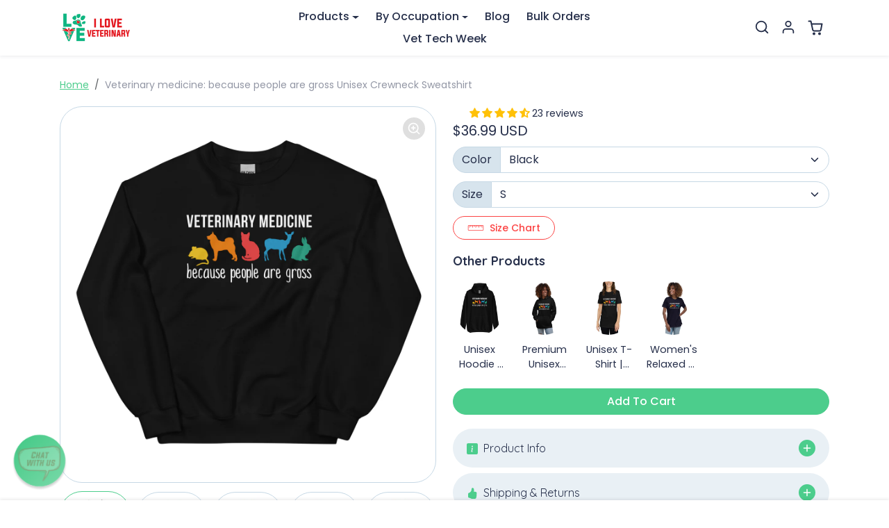

--- FILE ---
content_type: text/javascript;charset=UTF-8
request_url: https://ff.spod.com/fulfillment/shopify/js/customize-product-script.js?v=1&shop=iloveveterinary.myshopify.com
body_size: 2275
content:
window.SPOD = window.SPOD || {};
window.SPOD.CustomizeProduct = (function () {

    var URL = "https://iloveveterinary.myshopify.com/pages/customizer";
    var CUSTOMIZABLE_TAG = "customizable";
    var SPOD_TAG = "SPOD";
    var BUTTON_ID = "spod-customizable-button";
    var BUTTON_TEXT = "Customize";

    var CustomizeProduct = {};

    CustomizeProduct.init = function () {
        var productHandle = CustomizeProduct.ProductUtil.findHandle();
        if (!productHandle) {
            warn("Could not find handle");
            return;
        }

        CustomizeProduct.ProductUtil.getProduct(productHandle, function (err, product) {
            if (err || !product) {
                warn("Error while getting product");
                return;
            }

            var customizableButton = CustomizeProduct.ButtonUtil.getButton();
            var hasCustomizableTag = CustomizeProduct.ProductUtil.hasRequiredTags(product);
            if (!hasCustomizableTag) {
                info("product has no customizable tag");
                customizableButton && customizableButton.remove();
                return;
            }

            if (!customizableButton) {
                customizableButton = CustomizeProduct.ButtonUtil.applyButton();
            }

            if (!customizableButton) {
                warn("Error while applying button");
                return;
            }

            customizableButton.setAttribute("visible", "");
            CustomizeProduct.ButtonUtil.applyEventListener(customizableButton, product);
        })
    };

    CustomizeProduct.ProductUtil = {
        findHandle: function () {
            var nodeList = document.querySelectorAll("link[type='application/json+oembed']");
            var linkElements = Array.prototype.slice.call(nodeList);

            var srcAttributes = linkElements.map(function (link) {
                return link.getAttribute("src");
            });

            srcAttributes = srcAttributes.filter(function (attribute) {
                return !!attribute;
            });

            var links = srcAttributes.concat([location.pathname]);

            for (var i = 0; i < links.length; i++) {
                var match = CustomizeProduct.Regex.productHandleRegex.exec(links[i]);
                if (match) {
                    return match[1];
                }
            }
        },
        getProduct: function (handle, callback) {
            var jsonProduct;
            if (window.json_product) {
                jsonProduct = window.json_product;
                if (jsonProduct && jsonProduct.tags && jsonProduct.variants) {
                    return callback && callback(null, jsonProduct);
                }
            }

            var script = document.getElementById("ProductJson-product-template");
            if (script) {
                try {
                    jsonProduct = JSON.parse(script.innerText);
                    if (jsonProduct && jsonProduct.tags && jsonProduct.variants) {
                        return callback && callback(null, jsonProduct);
                    }
                } catch (e) {
                    console.log(e);
                }
            }

            fetch("/products/" + handle + ".json")
                .then(function (response) {
                    return response.json();
                })
                .then(function (value) {
                    var product = value.product;
                    if (product && product.tags && product.variants) {
                        callback && callback(null, product);
                    } else {
                        callback && callback(true);
                    }
                }, callback)
        },
        hasRequiredTags: function (product) {
            if (!product || !product.tags) {
                return null;
            }

            var tags = Array.isArray(product.tags) ? product.tags : product.tags.split(",");
            var requiredTags = tags.filter(function (tag) {
                var currentTag = tag.trim().toLowerCase();
                return currentTag === CUSTOMIZABLE_TAG.toLowerCase() || currentTag === SPOD_TAG.toLowerCase();
            });

            return requiredTags.length >= 2;
        }
    };

    CustomizeProduct.ButtonUtil = {
        getButton: function () {
            return document.querySelector("#" + BUTTON_ID);
        },
        getAddToCarTButton: function () {
            return document.querySelector("form[action='/cart/add'] [type='submit'], form[action^='/cart/add'] [type='submit']");
        },
        applyButton: function () {
            var addToCartButton = CustomizeProduct.ButtonUtil.getAddToCarTButton();
            if (!addToCartButton) {
                warn("Could not find cart button");
                return null;
            }

            var cartButtonNode = addToCartButton.cloneNode(false);
            cartButtonNode.innerText = BUTTON_TEXT;
            if (cartButtonNode.tagName.toLowerCase() === "input") {
                cartButtonNode.setAttribute("value", BUTTON_TEXT);
            }
            cartButtonNode.setAttribute("id", BUTTON_ID);
            cartButtonNode.setAttribute("name", BUTTON_ID);
            cartButtonNode.setAttribute("type", "button");
            cartButtonNode.removeAttribute("data-action");
            cartButtonNode.removeAttribute("data-add-to-cart");
            cartButtonNode.style.marginTop = "10px";
            addToCartButton.parentNode.appendChild(cartButtonNode);

            return CustomizeProduct.ButtonUtil.getButton();
        },
        applyEventListener: function (button, product) {
            button && button.addEventListener("click", function (event) {
                event && event.preventDefault();

                var query = window.location && window.location.search,
                    variantRegex = query.match(CustomizeProduct.Regex.variantRegex);

                var found = query.match(variantRegex);
                var variant;
                if (found && !!found.length) {
                    var variantId = found[0];
                    variant = product.variants.find(function (variant) {
                        return variant.id === variantId;
                    });
                } else {
                    variant = product.variants[0];
                }

                window.location.href = URL + (URL.indexOf("?") === -1 ? "?" : "&") + "sku=" + variant.sku;
            })
        }
    };

    CustomizeProduct.Regex = {
        productHandleRegex: /products\/([^/]+)(?:$|\.)/,
        variantRegex: /variant=([0-9]+)/
    };

    function warn(msg) {
        try {
            var debugMode = window.location.href.match(/([?&])debug/);
            debugMode && console.warn("SPOD: " + msg);
        } catch (e) {
        }
    }

    function info(msg) {
        try {
            var debugMode = window.location.href.match(/([?&])debug/);
            debugMode && console.info("SPOD: " + msg);
        } catch (e) {
        }
    }

    CustomizeProduct.init();

    return CustomizeProduct;
})();

--- FILE ---
content_type: text/javascript; charset=utf-8
request_url: https://store.iloveveterinary.com/products/veterinary-medicine-because-people-are-gross-unisex-crewneck-sweatshirt.js
body_size: 3449
content:
{"id":9274881376553,"title":"Veterinary medicine: because people are gross Unisex Crewneck Sweatshirt","handle":"veterinary-medicine-because-people-are-gross-unisex-crewneck-sweatshirt","description":"This Veterinary crewneck sweatshirt is a great way to show your passion. Wear this veterinary medicine because people are gross. Wear a Crewneck Sweatshirt proudly, and entertain your friends and colleagues with some vet humor or show how much you love animals. Perfect gift for your friends and colleagues. Great for employee appreciation day, Vet Tech Week, and World Veterinary Day for your Veterinary Staff. This will become your favorite piece to wear and a new conversation starter! Contact us and ask for bulk discounts or customization. Unique design for everyone in veterinary medicine who loves their profession! Apparel is the perfect gift idea for birthdays, Mother's Day, Father's Day, Christmas, or any other special occasion. Find other cool t-shirts or hoodies for veterinarians, vet techs, veterinary students, vet receptionists, veterinary nurses, veterinary assistants, and anyone involved in the veterinary profession! Please have a look at our size chart and product description before you order. Treat yourself or give as a gift to someone special. Buy Now! \u003cbr\u003e\n\u003cbr\u003e\nSKU: S00747","published_at":"2024-05-22T11:33:34-04:00","created_at":"2024-05-22T11:32:03-04:00","vendor":"I love Veterinary","type":"Unisex Crewneck Sweatshirt | Gildan 18000","tags":["Apparel","Crewneck","Hoodies \u0026 Sweatshirts","Sportswear","Unisex Crewneck","Vet Assistant","Vet Nurse","Vet Receptionist","Vet Student","Vet Tech","Veterinarian","Veterinary","Veterinary Medicine","Workwear"],"price":3699,"price_min":3699,"price_max":3899,"available":true,"price_varies":true,"compare_at_price":null,"compare_at_price_min":0,"compare_at_price_max":0,"compare_at_price_varies":false,"variants":[{"id":48588858917161,"title":"Black \/ S","option1":"Black","option2":"S","option3":null,"sku":"8076163_5434","requires_shipping":true,"taxable":true,"featured_image":{"id":46069557068073,"product_id":9274881376553,"position":1,"created_at":"2024-05-22T11:32:12-04:00","updated_at":"2024-05-22T11:32:12-04:00","alt":"Veterinary medicine: because people are gross Unisex Crewneck Sweatshirt-Unisex Crewneck Sweatshirt | Gildan 18000-I love Veterinary","width":2000,"height":2000,"src":"https:\/\/cdn.shopify.com\/s\/files\/1\/2314\/1353\/files\/unisex-crew-neck-sweatshirt-black-front-664e0fe51379d.jpg?v=1716391932","variant_ids":[48588858917161,48588858949929,48588858982697,48588859015465,48588859048233,48588859081001,48588859113769,48588859146537]},"available":true,"name":"Veterinary medicine: because people are gross Unisex Crewneck Sweatshirt - Black \/ S","public_title":"Black \/ S","options":["Black","S"],"price":3699,"weight":332,"compare_at_price":null,"inventory_management":"shopify","barcode":null,"featured_media":{"alt":"Veterinary medicine: because people are gross Unisex Crewneck Sweatshirt-Unisex Crewneck Sweatshirt | Gildan 18000-I love Veterinary","id":38544582541609,"position":1,"preview_image":{"aspect_ratio":1.0,"height":2000,"width":2000,"src":"https:\/\/cdn.shopify.com\/s\/files\/1\/2314\/1353\/files\/unisex-crew-neck-sweatshirt-black-front-664e0fe51379d.jpg?v=1716391932"}},"requires_selling_plan":false,"selling_plan_allocations":[]},{"id":48588858949929,"title":"Black \/ M","option1":"Black","option2":"M","option3":null,"sku":"8076163_5435","requires_shipping":true,"taxable":true,"featured_image":{"id":46069557068073,"product_id":9274881376553,"position":1,"created_at":"2024-05-22T11:32:12-04:00","updated_at":"2024-05-22T11:32:12-04:00","alt":"Veterinary medicine: because people are gross Unisex Crewneck Sweatshirt-Unisex Crewneck Sweatshirt | Gildan 18000-I love Veterinary","width":2000,"height":2000,"src":"https:\/\/cdn.shopify.com\/s\/files\/1\/2314\/1353\/files\/unisex-crew-neck-sweatshirt-black-front-664e0fe51379d.jpg?v=1716391932","variant_ids":[48588858917161,48588858949929,48588858982697,48588859015465,48588859048233,48588859081001,48588859113769,48588859146537]},"available":true,"name":"Veterinary medicine: because people are gross Unisex Crewneck Sweatshirt - Black \/ M","public_title":"Black \/ M","options":["Black","M"],"price":3699,"weight":391,"compare_at_price":null,"inventory_management":"shopify","barcode":null,"featured_media":{"alt":"Veterinary medicine: because people are gross Unisex Crewneck Sweatshirt-Unisex Crewneck Sweatshirt | Gildan 18000-I love Veterinary","id":38544582541609,"position":1,"preview_image":{"aspect_ratio":1.0,"height":2000,"width":2000,"src":"https:\/\/cdn.shopify.com\/s\/files\/1\/2314\/1353\/files\/unisex-crew-neck-sweatshirt-black-front-664e0fe51379d.jpg?v=1716391932"}},"requires_selling_plan":false,"selling_plan_allocations":[]},{"id":48588858982697,"title":"Black \/ L","option1":"Black","option2":"L","option3":null,"sku":"8076163_5436","requires_shipping":true,"taxable":true,"featured_image":{"id":46069557068073,"product_id":9274881376553,"position":1,"created_at":"2024-05-22T11:32:12-04:00","updated_at":"2024-05-22T11:32:12-04:00","alt":"Veterinary medicine: because people are gross Unisex Crewneck Sweatshirt-Unisex Crewneck Sweatshirt | Gildan 18000-I love Veterinary","width":2000,"height":2000,"src":"https:\/\/cdn.shopify.com\/s\/files\/1\/2314\/1353\/files\/unisex-crew-neck-sweatshirt-black-front-664e0fe51379d.jpg?v=1716391932","variant_ids":[48588858917161,48588858949929,48588858982697,48588859015465,48588859048233,48588859081001,48588859113769,48588859146537]},"available":true,"name":"Veterinary medicine: because people are gross Unisex Crewneck Sweatshirt - Black \/ L","public_title":"Black \/ L","options":["Black","L"],"price":3699,"weight":414,"compare_at_price":null,"inventory_management":"shopify","barcode":null,"featured_media":{"alt":"Veterinary medicine: because people are gross Unisex Crewneck Sweatshirt-Unisex Crewneck Sweatshirt | Gildan 18000-I love Veterinary","id":38544582541609,"position":1,"preview_image":{"aspect_ratio":1.0,"height":2000,"width":2000,"src":"https:\/\/cdn.shopify.com\/s\/files\/1\/2314\/1353\/files\/unisex-crew-neck-sweatshirt-black-front-664e0fe51379d.jpg?v=1716391932"}},"requires_selling_plan":false,"selling_plan_allocations":[]},{"id":48588859015465,"title":"Black \/ XL","option1":"Black","option2":"XL","option3":null,"sku":"8076163_5437","requires_shipping":true,"taxable":true,"featured_image":{"id":46069557068073,"product_id":9274881376553,"position":1,"created_at":"2024-05-22T11:32:12-04:00","updated_at":"2024-05-22T11:32:12-04:00","alt":"Veterinary medicine: because people are gross Unisex Crewneck Sweatshirt-Unisex Crewneck Sweatshirt | Gildan 18000-I love Veterinary","width":2000,"height":2000,"src":"https:\/\/cdn.shopify.com\/s\/files\/1\/2314\/1353\/files\/unisex-crew-neck-sweatshirt-black-front-664e0fe51379d.jpg?v=1716391932","variant_ids":[48588858917161,48588858949929,48588858982697,48588859015465,48588859048233,48588859081001,48588859113769,48588859146537]},"available":true,"name":"Veterinary medicine: because people are gross Unisex Crewneck Sweatshirt - Black \/ XL","public_title":"Black \/ XL","options":["Black","XL"],"price":3699,"weight":462,"compare_at_price":null,"inventory_management":"shopify","barcode":null,"featured_media":{"alt":"Veterinary medicine: because people are gross Unisex Crewneck Sweatshirt-Unisex Crewneck Sweatshirt | Gildan 18000-I love Veterinary","id":38544582541609,"position":1,"preview_image":{"aspect_ratio":1.0,"height":2000,"width":2000,"src":"https:\/\/cdn.shopify.com\/s\/files\/1\/2314\/1353\/files\/unisex-crew-neck-sweatshirt-black-front-664e0fe51379d.jpg?v=1716391932"}},"requires_selling_plan":false,"selling_plan_allocations":[]},{"id":48588859048233,"title":"Black \/ 2XL","option1":"Black","option2":"2XL","option3":null,"sku":"8076163_5438","requires_shipping":true,"taxable":true,"featured_image":{"id":46069557068073,"product_id":9274881376553,"position":1,"created_at":"2024-05-22T11:32:12-04:00","updated_at":"2024-05-22T11:32:12-04:00","alt":"Veterinary medicine: because people are gross Unisex Crewneck Sweatshirt-Unisex Crewneck Sweatshirt | Gildan 18000-I love Veterinary","width":2000,"height":2000,"src":"https:\/\/cdn.shopify.com\/s\/files\/1\/2314\/1353\/files\/unisex-crew-neck-sweatshirt-black-front-664e0fe51379d.jpg?v=1716391932","variant_ids":[48588858917161,48588858949929,48588858982697,48588859015465,48588859048233,48588859081001,48588859113769,48588859146537]},"available":true,"name":"Veterinary medicine: because people are gross Unisex Crewneck Sweatshirt - Black \/ 2XL","public_title":"Black \/ 2XL","options":["Black","2XL"],"price":3699,"weight":544,"compare_at_price":null,"inventory_management":"shopify","barcode":null,"featured_media":{"alt":"Veterinary medicine: because people are gross Unisex Crewneck Sweatshirt-Unisex Crewneck Sweatshirt | Gildan 18000-I love Veterinary","id":38544582541609,"position":1,"preview_image":{"aspect_ratio":1.0,"height":2000,"width":2000,"src":"https:\/\/cdn.shopify.com\/s\/files\/1\/2314\/1353\/files\/unisex-crew-neck-sweatshirt-black-front-664e0fe51379d.jpg?v=1716391932"}},"requires_selling_plan":false,"selling_plan_allocations":[]},{"id":48588859081001,"title":"Black \/ 3XL","option1":"Black","option2":"3XL","option3":null,"sku":"8076163_5439","requires_shipping":true,"taxable":true,"featured_image":{"id":46069557068073,"product_id":9274881376553,"position":1,"created_at":"2024-05-22T11:32:12-04:00","updated_at":"2024-05-22T11:32:12-04:00","alt":"Veterinary medicine: because people are gross Unisex Crewneck Sweatshirt-Unisex Crewneck Sweatshirt | Gildan 18000-I love Veterinary","width":2000,"height":2000,"src":"https:\/\/cdn.shopify.com\/s\/files\/1\/2314\/1353\/files\/unisex-crew-neck-sweatshirt-black-front-664e0fe51379d.jpg?v=1716391932","variant_ids":[48588858917161,48588858949929,48588858982697,48588859015465,48588859048233,48588859081001,48588859113769,48588859146537]},"available":true,"name":"Veterinary medicine: because people are gross Unisex Crewneck Sweatshirt - Black \/ 3XL","public_title":"Black \/ 3XL","options":["Black","3XL"],"price":3699,"weight":564,"compare_at_price":null,"inventory_management":"shopify","barcode":null,"featured_media":{"alt":"Veterinary medicine: because people are gross Unisex Crewneck Sweatshirt-Unisex Crewneck Sweatshirt | Gildan 18000-I love Veterinary","id":38544582541609,"position":1,"preview_image":{"aspect_ratio":1.0,"height":2000,"width":2000,"src":"https:\/\/cdn.shopify.com\/s\/files\/1\/2314\/1353\/files\/unisex-crew-neck-sweatshirt-black-front-664e0fe51379d.jpg?v=1716391932"}},"requires_selling_plan":false,"selling_plan_allocations":[]},{"id":48588859113769,"title":"Black \/ 4XL","option1":"Black","option2":"4XL","option3":null,"sku":"8076163_5440","requires_shipping":true,"taxable":true,"featured_image":{"id":46069557068073,"product_id":9274881376553,"position":1,"created_at":"2024-05-22T11:32:12-04:00","updated_at":"2024-05-22T11:32:12-04:00","alt":"Veterinary medicine: because people are gross Unisex Crewneck Sweatshirt-Unisex Crewneck Sweatshirt | Gildan 18000-I love Veterinary","width":2000,"height":2000,"src":"https:\/\/cdn.shopify.com\/s\/files\/1\/2314\/1353\/files\/unisex-crew-neck-sweatshirt-black-front-664e0fe51379d.jpg?v=1716391932","variant_ids":[48588858917161,48588858949929,48588858982697,48588859015465,48588859048233,48588859081001,48588859113769,48588859146537]},"available":true,"name":"Veterinary medicine: because people are gross Unisex Crewneck Sweatshirt - Black \/ 4XL","public_title":"Black \/ 4XL","options":["Black","4XL"],"price":3799,"weight":595,"compare_at_price":null,"inventory_management":"shopify","barcode":null,"featured_media":{"alt":"Veterinary medicine: because people are gross Unisex Crewneck Sweatshirt-Unisex Crewneck Sweatshirt | Gildan 18000-I love Veterinary","id":38544582541609,"position":1,"preview_image":{"aspect_ratio":1.0,"height":2000,"width":2000,"src":"https:\/\/cdn.shopify.com\/s\/files\/1\/2314\/1353\/files\/unisex-crew-neck-sweatshirt-black-front-664e0fe51379d.jpg?v=1716391932"}},"requires_selling_plan":false,"selling_plan_allocations":[]},{"id":48588859146537,"title":"Black \/ 5XL","option1":"Black","option2":"5XL","option3":null,"sku":"8076163_5441","requires_shipping":true,"taxable":true,"featured_image":{"id":46069557068073,"product_id":9274881376553,"position":1,"created_at":"2024-05-22T11:32:12-04:00","updated_at":"2024-05-22T11:32:12-04:00","alt":"Veterinary medicine: because people are gross Unisex Crewneck Sweatshirt-Unisex Crewneck Sweatshirt | Gildan 18000-I love Veterinary","width":2000,"height":2000,"src":"https:\/\/cdn.shopify.com\/s\/files\/1\/2314\/1353\/files\/unisex-crew-neck-sweatshirt-black-front-664e0fe51379d.jpg?v=1716391932","variant_ids":[48588858917161,48588858949929,48588858982697,48588859015465,48588859048233,48588859081001,48588859113769,48588859146537]},"available":true,"name":"Veterinary medicine: because people are gross Unisex Crewneck Sweatshirt - Black \/ 5XL","public_title":"Black \/ 5XL","options":["Black","5XL"],"price":3899,"weight":655,"compare_at_price":null,"inventory_management":"shopify","barcode":null,"featured_media":{"alt":"Veterinary medicine: because people are gross Unisex Crewneck Sweatshirt-Unisex Crewneck Sweatshirt | Gildan 18000-I love Veterinary","id":38544582541609,"position":1,"preview_image":{"aspect_ratio":1.0,"height":2000,"width":2000,"src":"https:\/\/cdn.shopify.com\/s\/files\/1\/2314\/1353\/files\/unisex-crew-neck-sweatshirt-black-front-664e0fe51379d.jpg?v=1716391932"}},"requires_selling_plan":false,"selling_plan_allocations":[]},{"id":48588859179305,"title":"Navy \/ S","option1":"Navy","option2":"S","option3":null,"sku":"8076163_5498","requires_shipping":true,"taxable":true,"featured_image":{"id":46069557625129,"product_id":9274881376553,"position":2,"created_at":"2024-05-22T11:32:15-04:00","updated_at":"2024-05-22T11:32:15-04:00","alt":"Veterinary medicine: because people are gross Unisex Crewneck Sweatshirt-Unisex Crewneck Sweatshirt | Gildan 18000-I love Veterinary","width":2000,"height":2000,"src":"https:\/\/cdn.shopify.com\/s\/files\/1\/2314\/1353\/files\/unisex-crew-neck-sweatshirt-navy-front-664e0fe5152db.jpg?v=1716391935","variant_ids":[48588859179305,48588859212073,48588859244841,48588859277609,48588859310377,48588859343145,48588859375913,48588859408681]},"available":true,"name":"Veterinary medicine: because people are gross Unisex Crewneck Sweatshirt - Navy \/ S","public_title":"Navy \/ S","options":["Navy","S"],"price":3699,"weight":332,"compare_at_price":null,"inventory_management":"shopify","barcode":null,"featured_media":{"alt":"Veterinary medicine: because people are gross Unisex Crewneck Sweatshirt-Unisex Crewneck Sweatshirt | Gildan 18000-I love Veterinary","id":38544583196969,"position":2,"preview_image":{"aspect_ratio":1.0,"height":2000,"width":2000,"src":"https:\/\/cdn.shopify.com\/s\/files\/1\/2314\/1353\/files\/unisex-crew-neck-sweatshirt-navy-front-664e0fe5152db.jpg?v=1716391935"}},"requires_selling_plan":false,"selling_plan_allocations":[]},{"id":48588859212073,"title":"Navy \/ M","option1":"Navy","option2":"M","option3":null,"sku":"8076163_5499","requires_shipping":true,"taxable":true,"featured_image":{"id":46069557625129,"product_id":9274881376553,"position":2,"created_at":"2024-05-22T11:32:15-04:00","updated_at":"2024-05-22T11:32:15-04:00","alt":"Veterinary medicine: because people are gross Unisex Crewneck Sweatshirt-Unisex Crewneck Sweatshirt | Gildan 18000-I love Veterinary","width":2000,"height":2000,"src":"https:\/\/cdn.shopify.com\/s\/files\/1\/2314\/1353\/files\/unisex-crew-neck-sweatshirt-navy-front-664e0fe5152db.jpg?v=1716391935","variant_ids":[48588859179305,48588859212073,48588859244841,48588859277609,48588859310377,48588859343145,48588859375913,48588859408681]},"available":true,"name":"Veterinary medicine: because people are gross Unisex Crewneck Sweatshirt - Navy \/ M","public_title":"Navy \/ M","options":["Navy","M"],"price":3699,"weight":391,"compare_at_price":null,"inventory_management":"shopify","barcode":null,"featured_media":{"alt":"Veterinary medicine: because people are gross Unisex Crewneck Sweatshirt-Unisex Crewneck Sweatshirt | Gildan 18000-I love Veterinary","id":38544583196969,"position":2,"preview_image":{"aspect_ratio":1.0,"height":2000,"width":2000,"src":"https:\/\/cdn.shopify.com\/s\/files\/1\/2314\/1353\/files\/unisex-crew-neck-sweatshirt-navy-front-664e0fe5152db.jpg?v=1716391935"}},"requires_selling_plan":false,"selling_plan_allocations":[]},{"id":48588859244841,"title":"Navy \/ L","option1":"Navy","option2":"L","option3":null,"sku":"8076163_5500","requires_shipping":true,"taxable":true,"featured_image":{"id":46069557625129,"product_id":9274881376553,"position":2,"created_at":"2024-05-22T11:32:15-04:00","updated_at":"2024-05-22T11:32:15-04:00","alt":"Veterinary medicine: because people are gross Unisex Crewneck Sweatshirt-Unisex Crewneck Sweatshirt | Gildan 18000-I love Veterinary","width":2000,"height":2000,"src":"https:\/\/cdn.shopify.com\/s\/files\/1\/2314\/1353\/files\/unisex-crew-neck-sweatshirt-navy-front-664e0fe5152db.jpg?v=1716391935","variant_ids":[48588859179305,48588859212073,48588859244841,48588859277609,48588859310377,48588859343145,48588859375913,48588859408681]},"available":true,"name":"Veterinary medicine: because people are gross Unisex Crewneck Sweatshirt - Navy \/ L","public_title":"Navy \/ L","options":["Navy","L"],"price":3699,"weight":414,"compare_at_price":null,"inventory_management":"shopify","barcode":null,"featured_media":{"alt":"Veterinary medicine: because people are gross Unisex Crewneck Sweatshirt-Unisex Crewneck Sweatshirt | Gildan 18000-I love Veterinary","id":38544583196969,"position":2,"preview_image":{"aspect_ratio":1.0,"height":2000,"width":2000,"src":"https:\/\/cdn.shopify.com\/s\/files\/1\/2314\/1353\/files\/unisex-crew-neck-sweatshirt-navy-front-664e0fe5152db.jpg?v=1716391935"}},"requires_selling_plan":false,"selling_plan_allocations":[]},{"id":48588859277609,"title":"Navy \/ XL","option1":"Navy","option2":"XL","option3":null,"sku":"8076163_5501","requires_shipping":true,"taxable":true,"featured_image":{"id":46069557625129,"product_id":9274881376553,"position":2,"created_at":"2024-05-22T11:32:15-04:00","updated_at":"2024-05-22T11:32:15-04:00","alt":"Veterinary medicine: because people are gross Unisex Crewneck Sweatshirt-Unisex Crewneck Sweatshirt | Gildan 18000-I love Veterinary","width":2000,"height":2000,"src":"https:\/\/cdn.shopify.com\/s\/files\/1\/2314\/1353\/files\/unisex-crew-neck-sweatshirt-navy-front-664e0fe5152db.jpg?v=1716391935","variant_ids":[48588859179305,48588859212073,48588859244841,48588859277609,48588859310377,48588859343145,48588859375913,48588859408681]},"available":true,"name":"Veterinary medicine: because people are gross Unisex Crewneck Sweatshirt - Navy \/ XL","public_title":"Navy \/ XL","options":["Navy","XL"],"price":3699,"weight":462,"compare_at_price":null,"inventory_management":"shopify","barcode":null,"featured_media":{"alt":"Veterinary medicine: because people are gross Unisex Crewneck Sweatshirt-Unisex Crewneck Sweatshirt | Gildan 18000-I love Veterinary","id":38544583196969,"position":2,"preview_image":{"aspect_ratio":1.0,"height":2000,"width":2000,"src":"https:\/\/cdn.shopify.com\/s\/files\/1\/2314\/1353\/files\/unisex-crew-neck-sweatshirt-navy-front-664e0fe5152db.jpg?v=1716391935"}},"requires_selling_plan":false,"selling_plan_allocations":[]},{"id":48588859310377,"title":"Navy \/ 2XL","option1":"Navy","option2":"2XL","option3":null,"sku":"8076163_5502","requires_shipping":true,"taxable":true,"featured_image":{"id":46069557625129,"product_id":9274881376553,"position":2,"created_at":"2024-05-22T11:32:15-04:00","updated_at":"2024-05-22T11:32:15-04:00","alt":"Veterinary medicine: because people are gross Unisex Crewneck Sweatshirt-Unisex Crewneck Sweatshirt | Gildan 18000-I love Veterinary","width":2000,"height":2000,"src":"https:\/\/cdn.shopify.com\/s\/files\/1\/2314\/1353\/files\/unisex-crew-neck-sweatshirt-navy-front-664e0fe5152db.jpg?v=1716391935","variant_ids":[48588859179305,48588859212073,48588859244841,48588859277609,48588859310377,48588859343145,48588859375913,48588859408681]},"available":true,"name":"Veterinary medicine: because people are gross Unisex Crewneck Sweatshirt - Navy \/ 2XL","public_title":"Navy \/ 2XL","options":["Navy","2XL"],"price":3699,"weight":544,"compare_at_price":null,"inventory_management":"shopify","barcode":null,"featured_media":{"alt":"Veterinary medicine: because people are gross Unisex Crewneck Sweatshirt-Unisex Crewneck Sweatshirt | Gildan 18000-I love Veterinary","id":38544583196969,"position":2,"preview_image":{"aspect_ratio":1.0,"height":2000,"width":2000,"src":"https:\/\/cdn.shopify.com\/s\/files\/1\/2314\/1353\/files\/unisex-crew-neck-sweatshirt-navy-front-664e0fe5152db.jpg?v=1716391935"}},"requires_selling_plan":false,"selling_plan_allocations":[]},{"id":48588859343145,"title":"Navy \/ 3XL","option1":"Navy","option2":"3XL","option3":null,"sku":"8076163_5503","requires_shipping":true,"taxable":true,"featured_image":{"id":46069557625129,"product_id":9274881376553,"position":2,"created_at":"2024-05-22T11:32:15-04:00","updated_at":"2024-05-22T11:32:15-04:00","alt":"Veterinary medicine: because people are gross Unisex Crewneck Sweatshirt-Unisex Crewneck Sweatshirt | Gildan 18000-I love Veterinary","width":2000,"height":2000,"src":"https:\/\/cdn.shopify.com\/s\/files\/1\/2314\/1353\/files\/unisex-crew-neck-sweatshirt-navy-front-664e0fe5152db.jpg?v=1716391935","variant_ids":[48588859179305,48588859212073,48588859244841,48588859277609,48588859310377,48588859343145,48588859375913,48588859408681]},"available":true,"name":"Veterinary medicine: because people are gross Unisex Crewneck Sweatshirt - Navy \/ 3XL","public_title":"Navy \/ 3XL","options":["Navy","3XL"],"price":3699,"weight":564,"compare_at_price":null,"inventory_management":"shopify","barcode":null,"featured_media":{"alt":"Veterinary medicine: because people are gross Unisex Crewneck Sweatshirt-Unisex Crewneck Sweatshirt | Gildan 18000-I love Veterinary","id":38544583196969,"position":2,"preview_image":{"aspect_ratio":1.0,"height":2000,"width":2000,"src":"https:\/\/cdn.shopify.com\/s\/files\/1\/2314\/1353\/files\/unisex-crew-neck-sweatshirt-navy-front-664e0fe5152db.jpg?v=1716391935"}},"requires_selling_plan":false,"selling_plan_allocations":[]},{"id":48588859375913,"title":"Navy \/ 4XL","option1":"Navy","option2":"4XL","option3":null,"sku":"8076163_5504","requires_shipping":true,"taxable":true,"featured_image":{"id":46069557625129,"product_id":9274881376553,"position":2,"created_at":"2024-05-22T11:32:15-04:00","updated_at":"2024-05-22T11:32:15-04:00","alt":"Veterinary medicine: because people are gross Unisex Crewneck Sweatshirt-Unisex Crewneck Sweatshirt | Gildan 18000-I love Veterinary","width":2000,"height":2000,"src":"https:\/\/cdn.shopify.com\/s\/files\/1\/2314\/1353\/files\/unisex-crew-neck-sweatshirt-navy-front-664e0fe5152db.jpg?v=1716391935","variant_ids":[48588859179305,48588859212073,48588859244841,48588859277609,48588859310377,48588859343145,48588859375913,48588859408681]},"available":true,"name":"Veterinary medicine: because people are gross Unisex Crewneck Sweatshirt - Navy \/ 4XL","public_title":"Navy \/ 4XL","options":["Navy","4XL"],"price":3799,"weight":595,"compare_at_price":null,"inventory_management":"shopify","barcode":null,"featured_media":{"alt":"Veterinary medicine: because people are gross Unisex Crewneck Sweatshirt-Unisex Crewneck Sweatshirt | Gildan 18000-I love Veterinary","id":38544583196969,"position":2,"preview_image":{"aspect_ratio":1.0,"height":2000,"width":2000,"src":"https:\/\/cdn.shopify.com\/s\/files\/1\/2314\/1353\/files\/unisex-crew-neck-sweatshirt-navy-front-664e0fe5152db.jpg?v=1716391935"}},"requires_selling_plan":false,"selling_plan_allocations":[]},{"id":48588859408681,"title":"Navy \/ 5XL","option1":"Navy","option2":"5XL","option3":null,"sku":"8076163_5505","requires_shipping":true,"taxable":true,"featured_image":{"id":46069557625129,"product_id":9274881376553,"position":2,"created_at":"2024-05-22T11:32:15-04:00","updated_at":"2024-05-22T11:32:15-04:00","alt":"Veterinary medicine: because people are gross Unisex Crewneck Sweatshirt-Unisex Crewneck Sweatshirt | Gildan 18000-I love Veterinary","width":2000,"height":2000,"src":"https:\/\/cdn.shopify.com\/s\/files\/1\/2314\/1353\/files\/unisex-crew-neck-sweatshirt-navy-front-664e0fe5152db.jpg?v=1716391935","variant_ids":[48588859179305,48588859212073,48588859244841,48588859277609,48588859310377,48588859343145,48588859375913,48588859408681]},"available":true,"name":"Veterinary medicine: because people are gross Unisex Crewneck Sweatshirt - Navy \/ 5XL","public_title":"Navy \/ 5XL","options":["Navy","5XL"],"price":3899,"weight":655,"compare_at_price":null,"inventory_management":"shopify","barcode":null,"featured_media":{"alt":"Veterinary medicine: because people are gross Unisex Crewneck Sweatshirt-Unisex Crewneck Sweatshirt | Gildan 18000-I love Veterinary","id":38544583196969,"position":2,"preview_image":{"aspect_ratio":1.0,"height":2000,"width":2000,"src":"https:\/\/cdn.shopify.com\/s\/files\/1\/2314\/1353\/files\/unisex-crew-neck-sweatshirt-navy-front-664e0fe5152db.jpg?v=1716391935"}},"requires_selling_plan":false,"selling_plan_allocations":[]},{"id":48588859441449,"title":"Maroon \/ S","option1":"Maroon","option2":"S","option3":null,"sku":"8076163_5490","requires_shipping":true,"taxable":true,"featured_image":{"id":46069557821737,"product_id":9274881376553,"position":3,"created_at":"2024-05-22T11:32:17-04:00","updated_at":"2024-05-22T11:32:17-04:00","alt":"Veterinary medicine: because people are gross Unisex Crewneck Sweatshirt-Unisex Crewneck Sweatshirt | Gildan 18000-I love Veterinary","width":2000,"height":2000,"src":"https:\/\/cdn.shopify.com\/s\/files\/1\/2314\/1353\/files\/unisex-crew-neck-sweatshirt-maroon-front-664e0fe5175b6.jpg?v=1716391937","variant_ids":[48588859441449,48588859474217,48588859506985,48588859539753,48588859572521]},"available":true,"name":"Veterinary medicine: because people are gross Unisex Crewneck Sweatshirt - Maroon \/ S","public_title":"Maroon \/ S","options":["Maroon","S"],"price":3699,"weight":332,"compare_at_price":null,"inventory_management":"shopify","barcode":null,"featured_media":{"alt":"Veterinary medicine: because people are gross Unisex Crewneck Sweatshirt-Unisex Crewneck Sweatshirt | Gildan 18000-I love Veterinary","id":38544583295273,"position":3,"preview_image":{"aspect_ratio":1.0,"height":2000,"width":2000,"src":"https:\/\/cdn.shopify.com\/s\/files\/1\/2314\/1353\/files\/unisex-crew-neck-sweatshirt-maroon-front-664e0fe5175b6.jpg?v=1716391937"}},"requires_selling_plan":false,"selling_plan_allocations":[]},{"id":48588859474217,"title":"Maroon \/ M","option1":"Maroon","option2":"M","option3":null,"sku":"8076163_5491","requires_shipping":true,"taxable":true,"featured_image":{"id":46069557821737,"product_id":9274881376553,"position":3,"created_at":"2024-05-22T11:32:17-04:00","updated_at":"2024-05-22T11:32:17-04:00","alt":"Veterinary medicine: because people are gross Unisex Crewneck Sweatshirt-Unisex Crewneck Sweatshirt | Gildan 18000-I love Veterinary","width":2000,"height":2000,"src":"https:\/\/cdn.shopify.com\/s\/files\/1\/2314\/1353\/files\/unisex-crew-neck-sweatshirt-maroon-front-664e0fe5175b6.jpg?v=1716391937","variant_ids":[48588859441449,48588859474217,48588859506985,48588859539753,48588859572521]},"available":true,"name":"Veterinary medicine: because people are gross Unisex Crewneck Sweatshirt - Maroon \/ M","public_title":"Maroon \/ M","options":["Maroon","M"],"price":3699,"weight":391,"compare_at_price":null,"inventory_management":"shopify","barcode":null,"featured_media":{"alt":"Veterinary medicine: because people are gross Unisex Crewneck Sweatshirt-Unisex Crewneck Sweatshirt | Gildan 18000-I love Veterinary","id":38544583295273,"position":3,"preview_image":{"aspect_ratio":1.0,"height":2000,"width":2000,"src":"https:\/\/cdn.shopify.com\/s\/files\/1\/2314\/1353\/files\/unisex-crew-neck-sweatshirt-maroon-front-664e0fe5175b6.jpg?v=1716391937"}},"requires_selling_plan":false,"selling_plan_allocations":[]},{"id":48588859506985,"title":"Maroon \/ L","option1":"Maroon","option2":"L","option3":null,"sku":"8076163_5492","requires_shipping":true,"taxable":true,"featured_image":{"id":46069557821737,"product_id":9274881376553,"position":3,"created_at":"2024-05-22T11:32:17-04:00","updated_at":"2024-05-22T11:32:17-04:00","alt":"Veterinary medicine: because people are gross Unisex Crewneck Sweatshirt-Unisex Crewneck Sweatshirt | Gildan 18000-I love Veterinary","width":2000,"height":2000,"src":"https:\/\/cdn.shopify.com\/s\/files\/1\/2314\/1353\/files\/unisex-crew-neck-sweatshirt-maroon-front-664e0fe5175b6.jpg?v=1716391937","variant_ids":[48588859441449,48588859474217,48588859506985,48588859539753,48588859572521]},"available":true,"name":"Veterinary medicine: because people are gross Unisex Crewneck Sweatshirt - Maroon \/ L","public_title":"Maroon \/ L","options":["Maroon","L"],"price":3699,"weight":414,"compare_at_price":null,"inventory_management":"shopify","barcode":null,"featured_media":{"alt":"Veterinary medicine: because people are gross Unisex Crewneck Sweatshirt-Unisex Crewneck Sweatshirt | Gildan 18000-I love Veterinary","id":38544583295273,"position":3,"preview_image":{"aspect_ratio":1.0,"height":2000,"width":2000,"src":"https:\/\/cdn.shopify.com\/s\/files\/1\/2314\/1353\/files\/unisex-crew-neck-sweatshirt-maroon-front-664e0fe5175b6.jpg?v=1716391937"}},"requires_selling_plan":false,"selling_plan_allocations":[]},{"id":48588859539753,"title":"Maroon \/ XL","option1":"Maroon","option2":"XL","option3":null,"sku":"8076163_5493","requires_shipping":true,"taxable":true,"featured_image":{"id":46069557821737,"product_id":9274881376553,"position":3,"created_at":"2024-05-22T11:32:17-04:00","updated_at":"2024-05-22T11:32:17-04:00","alt":"Veterinary medicine: because people are gross Unisex Crewneck Sweatshirt-Unisex Crewneck Sweatshirt | Gildan 18000-I love Veterinary","width":2000,"height":2000,"src":"https:\/\/cdn.shopify.com\/s\/files\/1\/2314\/1353\/files\/unisex-crew-neck-sweatshirt-maroon-front-664e0fe5175b6.jpg?v=1716391937","variant_ids":[48588859441449,48588859474217,48588859506985,48588859539753,48588859572521]},"available":true,"name":"Veterinary medicine: because people are gross Unisex Crewneck Sweatshirt - Maroon \/ XL","public_title":"Maroon \/ XL","options":["Maroon","XL"],"price":3699,"weight":462,"compare_at_price":null,"inventory_management":"shopify","barcode":null,"featured_media":{"alt":"Veterinary medicine: because people are gross Unisex Crewneck Sweatshirt-Unisex Crewneck Sweatshirt | Gildan 18000-I love Veterinary","id":38544583295273,"position":3,"preview_image":{"aspect_ratio":1.0,"height":2000,"width":2000,"src":"https:\/\/cdn.shopify.com\/s\/files\/1\/2314\/1353\/files\/unisex-crew-neck-sweatshirt-maroon-front-664e0fe5175b6.jpg?v=1716391937"}},"requires_selling_plan":false,"selling_plan_allocations":[]},{"id":48588859572521,"title":"Maroon \/ 2XL","option1":"Maroon","option2":"2XL","option3":null,"sku":"8076163_5494","requires_shipping":true,"taxable":true,"featured_image":{"id":46069557821737,"product_id":9274881376553,"position":3,"created_at":"2024-05-22T11:32:17-04:00","updated_at":"2024-05-22T11:32:17-04:00","alt":"Veterinary medicine: because people are gross Unisex Crewneck Sweatshirt-Unisex Crewneck Sweatshirt | Gildan 18000-I love Veterinary","width":2000,"height":2000,"src":"https:\/\/cdn.shopify.com\/s\/files\/1\/2314\/1353\/files\/unisex-crew-neck-sweatshirt-maroon-front-664e0fe5175b6.jpg?v=1716391937","variant_ids":[48588859441449,48588859474217,48588859506985,48588859539753,48588859572521]},"available":true,"name":"Veterinary medicine: because people are gross Unisex Crewneck Sweatshirt - Maroon \/ 2XL","public_title":"Maroon \/ 2XL","options":["Maroon","2XL"],"price":3699,"weight":544,"compare_at_price":null,"inventory_management":"shopify","barcode":null,"featured_media":{"alt":"Veterinary medicine: because people are gross Unisex Crewneck Sweatshirt-Unisex Crewneck Sweatshirt | Gildan 18000-I love Veterinary","id":38544583295273,"position":3,"preview_image":{"aspect_ratio":1.0,"height":2000,"width":2000,"src":"https:\/\/cdn.shopify.com\/s\/files\/1\/2314\/1353\/files\/unisex-crew-neck-sweatshirt-maroon-front-664e0fe5175b6.jpg?v=1716391937"}},"requires_selling_plan":false,"selling_plan_allocations":[]},{"id":48588859605289,"title":"Forest Green \/ S","option1":"Forest Green","option2":"S","option3":null,"sku":"8076163_18763","requires_shipping":true,"taxable":true,"featured_image":{"id":46069558116649,"product_id":9274881376553,"position":4,"created_at":"2024-05-22T11:32:19-04:00","updated_at":"2024-05-22T11:32:19-04:00","alt":"Veterinary medicine: because people are gross Unisex Crewneck Sweatshirt-Unisex Crewneck Sweatshirt | Gildan 18000-I love Veterinary","width":2000,"height":2000,"src":"https:\/\/cdn.shopify.com\/s\/files\/1\/2314\/1353\/files\/unisex-crew-neck-sweatshirt-forest-green-front-664e0fe51a457.jpg?v=1716391939","variant_ids":[48588859605289,48588859638057,48588859670825,48588859703593,48588859736361,48588859769129,48588859801897,48588859834665]},"available":true,"name":"Veterinary medicine: because people are gross Unisex Crewneck Sweatshirt - Forest Green \/ S","public_title":"Forest Green \/ S","options":["Forest Green","S"],"price":3699,"weight":332,"compare_at_price":null,"inventory_management":"shopify","barcode":null,"featured_media":{"alt":"Veterinary medicine: because people are gross Unisex Crewneck Sweatshirt-Unisex Crewneck Sweatshirt | Gildan 18000-I love Veterinary","id":38544583622953,"position":4,"preview_image":{"aspect_ratio":1.0,"height":2000,"width":2000,"src":"https:\/\/cdn.shopify.com\/s\/files\/1\/2314\/1353\/files\/unisex-crew-neck-sweatshirt-forest-green-front-664e0fe51a457.jpg?v=1716391939"}},"requires_selling_plan":false,"selling_plan_allocations":[]},{"id":48588859638057,"title":"Forest Green \/ M","option1":"Forest Green","option2":"M","option3":null,"sku":"8076163_18764","requires_shipping":true,"taxable":true,"featured_image":{"id":46069558116649,"product_id":9274881376553,"position":4,"created_at":"2024-05-22T11:32:19-04:00","updated_at":"2024-05-22T11:32:19-04:00","alt":"Veterinary medicine: because people are gross Unisex Crewneck Sweatshirt-Unisex Crewneck Sweatshirt | Gildan 18000-I love Veterinary","width":2000,"height":2000,"src":"https:\/\/cdn.shopify.com\/s\/files\/1\/2314\/1353\/files\/unisex-crew-neck-sweatshirt-forest-green-front-664e0fe51a457.jpg?v=1716391939","variant_ids":[48588859605289,48588859638057,48588859670825,48588859703593,48588859736361,48588859769129,48588859801897,48588859834665]},"available":true,"name":"Veterinary medicine: because people are gross Unisex Crewneck Sweatshirt - Forest Green \/ M","public_title":"Forest Green \/ M","options":["Forest Green","M"],"price":3699,"weight":391,"compare_at_price":null,"inventory_management":"shopify","barcode":null,"featured_media":{"alt":"Veterinary medicine: because people are gross Unisex Crewneck Sweatshirt-Unisex Crewneck Sweatshirt | Gildan 18000-I love Veterinary","id":38544583622953,"position":4,"preview_image":{"aspect_ratio":1.0,"height":2000,"width":2000,"src":"https:\/\/cdn.shopify.com\/s\/files\/1\/2314\/1353\/files\/unisex-crew-neck-sweatshirt-forest-green-front-664e0fe51a457.jpg?v=1716391939"}},"requires_selling_plan":false,"selling_plan_allocations":[]},{"id":48588859670825,"title":"Forest Green \/ L","option1":"Forest Green","option2":"L","option3":null,"sku":"8076163_18765","requires_shipping":true,"taxable":true,"featured_image":{"id":46069558116649,"product_id":9274881376553,"position":4,"created_at":"2024-05-22T11:32:19-04:00","updated_at":"2024-05-22T11:32:19-04:00","alt":"Veterinary medicine: because people are gross Unisex Crewneck Sweatshirt-Unisex Crewneck Sweatshirt | Gildan 18000-I love Veterinary","width":2000,"height":2000,"src":"https:\/\/cdn.shopify.com\/s\/files\/1\/2314\/1353\/files\/unisex-crew-neck-sweatshirt-forest-green-front-664e0fe51a457.jpg?v=1716391939","variant_ids":[48588859605289,48588859638057,48588859670825,48588859703593,48588859736361,48588859769129,48588859801897,48588859834665]},"available":true,"name":"Veterinary medicine: because people are gross Unisex Crewneck Sweatshirt - Forest Green \/ L","public_title":"Forest Green \/ L","options":["Forest Green","L"],"price":3699,"weight":414,"compare_at_price":null,"inventory_management":"shopify","barcode":null,"featured_media":{"alt":"Veterinary medicine: because people are gross Unisex Crewneck Sweatshirt-Unisex Crewneck Sweatshirt | Gildan 18000-I love Veterinary","id":38544583622953,"position":4,"preview_image":{"aspect_ratio":1.0,"height":2000,"width":2000,"src":"https:\/\/cdn.shopify.com\/s\/files\/1\/2314\/1353\/files\/unisex-crew-neck-sweatshirt-forest-green-front-664e0fe51a457.jpg?v=1716391939"}},"requires_selling_plan":false,"selling_plan_allocations":[]},{"id":48588859703593,"title":"Forest Green \/ XL","option1":"Forest Green","option2":"XL","option3":null,"sku":"8076163_18766","requires_shipping":true,"taxable":true,"featured_image":{"id":46069558116649,"product_id":9274881376553,"position":4,"created_at":"2024-05-22T11:32:19-04:00","updated_at":"2024-05-22T11:32:19-04:00","alt":"Veterinary medicine: because people are gross Unisex Crewneck Sweatshirt-Unisex Crewneck Sweatshirt | Gildan 18000-I love Veterinary","width":2000,"height":2000,"src":"https:\/\/cdn.shopify.com\/s\/files\/1\/2314\/1353\/files\/unisex-crew-neck-sweatshirt-forest-green-front-664e0fe51a457.jpg?v=1716391939","variant_ids":[48588859605289,48588859638057,48588859670825,48588859703593,48588859736361,48588859769129,48588859801897,48588859834665]},"available":true,"name":"Veterinary medicine: because people are gross Unisex Crewneck Sweatshirt - Forest Green \/ XL","public_title":"Forest Green \/ XL","options":["Forest Green","XL"],"price":3699,"weight":462,"compare_at_price":null,"inventory_management":"shopify","barcode":null,"featured_media":{"alt":"Veterinary medicine: because people are gross Unisex Crewneck Sweatshirt-Unisex Crewneck Sweatshirt | Gildan 18000-I love Veterinary","id":38544583622953,"position":4,"preview_image":{"aspect_ratio":1.0,"height":2000,"width":2000,"src":"https:\/\/cdn.shopify.com\/s\/files\/1\/2314\/1353\/files\/unisex-crew-neck-sweatshirt-forest-green-front-664e0fe51a457.jpg?v=1716391939"}},"requires_selling_plan":false,"selling_plan_allocations":[]},{"id":48588859736361,"title":"Forest Green \/ 2XL","option1":"Forest Green","option2":"2XL","option3":null,"sku":"8076163_18767","requires_shipping":true,"taxable":true,"featured_image":{"id":46069558116649,"product_id":9274881376553,"position":4,"created_at":"2024-05-22T11:32:19-04:00","updated_at":"2024-05-22T11:32:19-04:00","alt":"Veterinary medicine: because people are gross Unisex Crewneck Sweatshirt-Unisex Crewneck Sweatshirt | Gildan 18000-I love Veterinary","width":2000,"height":2000,"src":"https:\/\/cdn.shopify.com\/s\/files\/1\/2314\/1353\/files\/unisex-crew-neck-sweatshirt-forest-green-front-664e0fe51a457.jpg?v=1716391939","variant_ids":[48588859605289,48588859638057,48588859670825,48588859703593,48588859736361,48588859769129,48588859801897,48588859834665]},"available":true,"name":"Veterinary medicine: because people are gross Unisex Crewneck Sweatshirt - Forest Green \/ 2XL","public_title":"Forest Green \/ 2XL","options":["Forest Green","2XL"],"price":3699,"weight":544,"compare_at_price":null,"inventory_management":"shopify","barcode":null,"featured_media":{"alt":"Veterinary medicine: because people are gross Unisex Crewneck Sweatshirt-Unisex Crewneck Sweatshirt | Gildan 18000-I love Veterinary","id":38544583622953,"position":4,"preview_image":{"aspect_ratio":1.0,"height":2000,"width":2000,"src":"https:\/\/cdn.shopify.com\/s\/files\/1\/2314\/1353\/files\/unisex-crew-neck-sweatshirt-forest-green-front-664e0fe51a457.jpg?v=1716391939"}},"requires_selling_plan":false,"selling_plan_allocations":[]},{"id":48588859769129,"title":"Forest Green \/ 3XL","option1":"Forest Green","option2":"3XL","option3":null,"sku":"8076163_18768","requires_shipping":true,"taxable":true,"featured_image":{"id":46069558116649,"product_id":9274881376553,"position":4,"created_at":"2024-05-22T11:32:19-04:00","updated_at":"2024-05-22T11:32:19-04:00","alt":"Veterinary medicine: because people are gross Unisex Crewneck Sweatshirt-Unisex Crewneck Sweatshirt | Gildan 18000-I love Veterinary","width":2000,"height":2000,"src":"https:\/\/cdn.shopify.com\/s\/files\/1\/2314\/1353\/files\/unisex-crew-neck-sweatshirt-forest-green-front-664e0fe51a457.jpg?v=1716391939","variant_ids":[48588859605289,48588859638057,48588859670825,48588859703593,48588859736361,48588859769129,48588859801897,48588859834665]},"available":true,"name":"Veterinary medicine: because people are gross Unisex Crewneck Sweatshirt - Forest Green \/ 3XL","public_title":"Forest Green \/ 3XL","options":["Forest Green","3XL"],"price":3699,"weight":564,"compare_at_price":null,"inventory_management":"shopify","barcode":null,"featured_media":{"alt":"Veterinary medicine: because people are gross Unisex Crewneck Sweatshirt-Unisex Crewneck Sweatshirt | Gildan 18000-I love Veterinary","id":38544583622953,"position":4,"preview_image":{"aspect_ratio":1.0,"height":2000,"width":2000,"src":"https:\/\/cdn.shopify.com\/s\/files\/1\/2314\/1353\/files\/unisex-crew-neck-sweatshirt-forest-green-front-664e0fe51a457.jpg?v=1716391939"}},"requires_selling_plan":false,"selling_plan_allocations":[]},{"id":48588859801897,"title":"Forest Green \/ 4XL","option1":"Forest Green","option2":"4XL","option3":null,"sku":"8076163_18769","requires_shipping":true,"taxable":true,"featured_image":{"id":46069558116649,"product_id":9274881376553,"position":4,"created_at":"2024-05-22T11:32:19-04:00","updated_at":"2024-05-22T11:32:19-04:00","alt":"Veterinary medicine: because people are gross Unisex Crewneck Sweatshirt-Unisex Crewneck Sweatshirt | Gildan 18000-I love Veterinary","width":2000,"height":2000,"src":"https:\/\/cdn.shopify.com\/s\/files\/1\/2314\/1353\/files\/unisex-crew-neck-sweatshirt-forest-green-front-664e0fe51a457.jpg?v=1716391939","variant_ids":[48588859605289,48588859638057,48588859670825,48588859703593,48588859736361,48588859769129,48588859801897,48588859834665]},"available":true,"name":"Veterinary medicine: because people are gross Unisex Crewneck Sweatshirt - Forest Green \/ 4XL","public_title":"Forest Green \/ 4XL","options":["Forest Green","4XL"],"price":3799,"weight":595,"compare_at_price":null,"inventory_management":"shopify","barcode":null,"featured_media":{"alt":"Veterinary medicine: because people are gross Unisex Crewneck Sweatshirt-Unisex Crewneck Sweatshirt | Gildan 18000-I love Veterinary","id":38544583622953,"position":4,"preview_image":{"aspect_ratio":1.0,"height":2000,"width":2000,"src":"https:\/\/cdn.shopify.com\/s\/files\/1\/2314\/1353\/files\/unisex-crew-neck-sweatshirt-forest-green-front-664e0fe51a457.jpg?v=1716391939"}},"requires_selling_plan":false,"selling_plan_allocations":[]},{"id":48588859834665,"title":"Forest Green \/ 5XL","option1":"Forest Green","option2":"5XL","option3":null,"sku":"8076163_18770","requires_shipping":true,"taxable":true,"featured_image":{"id":46069558116649,"product_id":9274881376553,"position":4,"created_at":"2024-05-22T11:32:19-04:00","updated_at":"2024-05-22T11:32:19-04:00","alt":"Veterinary medicine: because people are gross Unisex Crewneck Sweatshirt-Unisex Crewneck Sweatshirt | Gildan 18000-I love Veterinary","width":2000,"height":2000,"src":"https:\/\/cdn.shopify.com\/s\/files\/1\/2314\/1353\/files\/unisex-crew-neck-sweatshirt-forest-green-front-664e0fe51a457.jpg?v=1716391939","variant_ids":[48588859605289,48588859638057,48588859670825,48588859703593,48588859736361,48588859769129,48588859801897,48588859834665]},"available":true,"name":"Veterinary medicine: because people are gross Unisex Crewneck Sweatshirt - Forest Green \/ 5XL","public_title":"Forest Green \/ 5XL","options":["Forest Green","5XL"],"price":3899,"weight":655,"compare_at_price":null,"inventory_management":"shopify","barcode":null,"featured_media":{"alt":"Veterinary medicine: because people are gross Unisex Crewneck Sweatshirt-Unisex Crewneck Sweatshirt | Gildan 18000-I love Veterinary","id":38544583622953,"position":4,"preview_image":{"aspect_ratio":1.0,"height":2000,"width":2000,"src":"https:\/\/cdn.shopify.com\/s\/files\/1\/2314\/1353\/files\/unisex-crew-neck-sweatshirt-forest-green-front-664e0fe51a457.jpg?v=1716391939"}},"requires_selling_plan":false,"selling_plan_allocations":[]},{"id":48588859867433,"title":"Red \/ S","option1":"Red","option2":"S","option3":null,"sku":"8076163_5442","requires_shipping":true,"taxable":true,"featured_image":{"id":46069558247721,"product_id":9274881376553,"position":5,"created_at":"2024-05-22T11:32:21-04:00","updated_at":"2024-05-22T11:32:21-04:00","alt":"Veterinary medicine: because people are gross Unisex Crewneck Sweatshirt-Unisex Crewneck Sweatshirt | Gildan 18000-I love Veterinary","width":2000,"height":2000,"src":"https:\/\/cdn.shopify.com\/s\/files\/1\/2314\/1353\/files\/unisex-crew-neck-sweatshirt-red-front-664e0fe5209bf.jpg?v=1716391941","variant_ids":[48588859867433,48588859900201,48588859932969,48588859965737,48588859998505,48588860031273,48588860064041,48588860096809]},"available":true,"name":"Veterinary medicine: because people are gross Unisex Crewneck Sweatshirt - Red \/ S","public_title":"Red \/ S","options":["Red","S"],"price":3699,"weight":332,"compare_at_price":null,"inventory_management":"shopify","barcode":null,"featured_media":{"alt":"Veterinary medicine: because people are gross Unisex Crewneck Sweatshirt-Unisex Crewneck Sweatshirt | Gildan 18000-I love Veterinary","id":38544583754025,"position":5,"preview_image":{"aspect_ratio":1.0,"height":2000,"width":2000,"src":"https:\/\/cdn.shopify.com\/s\/files\/1\/2314\/1353\/files\/unisex-crew-neck-sweatshirt-red-front-664e0fe5209bf.jpg?v=1716391941"}},"requires_selling_plan":false,"selling_plan_allocations":[]},{"id":48588859900201,"title":"Red \/ M","option1":"Red","option2":"M","option3":null,"sku":"8076163_5443","requires_shipping":true,"taxable":true,"featured_image":{"id":46069558247721,"product_id":9274881376553,"position":5,"created_at":"2024-05-22T11:32:21-04:00","updated_at":"2024-05-22T11:32:21-04:00","alt":"Veterinary medicine: because people are gross Unisex Crewneck Sweatshirt-Unisex Crewneck Sweatshirt | Gildan 18000-I love Veterinary","width":2000,"height":2000,"src":"https:\/\/cdn.shopify.com\/s\/files\/1\/2314\/1353\/files\/unisex-crew-neck-sweatshirt-red-front-664e0fe5209bf.jpg?v=1716391941","variant_ids":[48588859867433,48588859900201,48588859932969,48588859965737,48588859998505,48588860031273,48588860064041,48588860096809]},"available":true,"name":"Veterinary medicine: because people are gross Unisex Crewneck Sweatshirt - Red \/ M","public_title":"Red \/ M","options":["Red","M"],"price":3699,"weight":391,"compare_at_price":null,"inventory_management":"shopify","barcode":null,"featured_media":{"alt":"Veterinary medicine: because people are gross Unisex Crewneck Sweatshirt-Unisex Crewneck Sweatshirt | Gildan 18000-I love Veterinary","id":38544583754025,"position":5,"preview_image":{"aspect_ratio":1.0,"height":2000,"width":2000,"src":"https:\/\/cdn.shopify.com\/s\/files\/1\/2314\/1353\/files\/unisex-crew-neck-sweatshirt-red-front-664e0fe5209bf.jpg?v=1716391941"}},"requires_selling_plan":false,"selling_plan_allocations":[]},{"id":48588859932969,"title":"Red \/ L","option1":"Red","option2":"L","option3":null,"sku":"8076163_5444","requires_shipping":true,"taxable":true,"featured_image":{"id":46069558247721,"product_id":9274881376553,"position":5,"created_at":"2024-05-22T11:32:21-04:00","updated_at":"2024-05-22T11:32:21-04:00","alt":"Veterinary medicine: because people are gross Unisex Crewneck Sweatshirt-Unisex Crewneck Sweatshirt | Gildan 18000-I love Veterinary","width":2000,"height":2000,"src":"https:\/\/cdn.shopify.com\/s\/files\/1\/2314\/1353\/files\/unisex-crew-neck-sweatshirt-red-front-664e0fe5209bf.jpg?v=1716391941","variant_ids":[48588859867433,48588859900201,48588859932969,48588859965737,48588859998505,48588860031273,48588860064041,48588860096809]},"available":true,"name":"Veterinary medicine: because people are gross Unisex Crewneck Sweatshirt - Red \/ L","public_title":"Red \/ L","options":["Red","L"],"price":3699,"weight":414,"compare_at_price":null,"inventory_management":"shopify","barcode":null,"featured_media":{"alt":"Veterinary medicine: because people are gross Unisex Crewneck Sweatshirt-Unisex Crewneck Sweatshirt | Gildan 18000-I love Veterinary","id":38544583754025,"position":5,"preview_image":{"aspect_ratio":1.0,"height":2000,"width":2000,"src":"https:\/\/cdn.shopify.com\/s\/files\/1\/2314\/1353\/files\/unisex-crew-neck-sweatshirt-red-front-664e0fe5209bf.jpg?v=1716391941"}},"requires_selling_plan":false,"selling_plan_allocations":[]},{"id":48588859965737,"title":"Red \/ XL","option1":"Red","option2":"XL","option3":null,"sku":"8076163_5445","requires_shipping":true,"taxable":true,"featured_image":{"id":46069558247721,"product_id":9274881376553,"position":5,"created_at":"2024-05-22T11:32:21-04:00","updated_at":"2024-05-22T11:32:21-04:00","alt":"Veterinary medicine: because people are gross Unisex Crewneck Sweatshirt-Unisex Crewneck Sweatshirt | Gildan 18000-I love Veterinary","width":2000,"height":2000,"src":"https:\/\/cdn.shopify.com\/s\/files\/1\/2314\/1353\/files\/unisex-crew-neck-sweatshirt-red-front-664e0fe5209bf.jpg?v=1716391941","variant_ids":[48588859867433,48588859900201,48588859932969,48588859965737,48588859998505,48588860031273,48588860064041,48588860096809]},"available":true,"name":"Veterinary medicine: because people are gross Unisex Crewneck Sweatshirt - Red \/ XL","public_title":"Red \/ XL","options":["Red","XL"],"price":3699,"weight":462,"compare_at_price":null,"inventory_management":"shopify","barcode":null,"featured_media":{"alt":"Veterinary medicine: because people are gross Unisex Crewneck Sweatshirt-Unisex Crewneck Sweatshirt | Gildan 18000-I love Veterinary","id":38544583754025,"position":5,"preview_image":{"aspect_ratio":1.0,"height":2000,"width":2000,"src":"https:\/\/cdn.shopify.com\/s\/files\/1\/2314\/1353\/files\/unisex-crew-neck-sweatshirt-red-front-664e0fe5209bf.jpg?v=1716391941"}},"requires_selling_plan":false,"selling_plan_allocations":[]},{"id":48588859998505,"title":"Red \/ 2XL","option1":"Red","option2":"2XL","option3":null,"sku":"8076163_5446","requires_shipping":true,"taxable":true,"featured_image":{"id":46069558247721,"product_id":9274881376553,"position":5,"created_at":"2024-05-22T11:32:21-04:00","updated_at":"2024-05-22T11:32:21-04:00","alt":"Veterinary medicine: because people are gross Unisex Crewneck Sweatshirt-Unisex Crewneck Sweatshirt | Gildan 18000-I love Veterinary","width":2000,"height":2000,"src":"https:\/\/cdn.shopify.com\/s\/files\/1\/2314\/1353\/files\/unisex-crew-neck-sweatshirt-red-front-664e0fe5209bf.jpg?v=1716391941","variant_ids":[48588859867433,48588859900201,48588859932969,48588859965737,48588859998505,48588860031273,48588860064041,48588860096809]},"available":true,"name":"Veterinary medicine: because people are gross Unisex Crewneck Sweatshirt - Red \/ 2XL","public_title":"Red \/ 2XL","options":["Red","2XL"],"price":3699,"weight":544,"compare_at_price":null,"inventory_management":"shopify","barcode":null,"featured_media":{"alt":"Veterinary medicine: because people are gross Unisex Crewneck Sweatshirt-Unisex Crewneck Sweatshirt | Gildan 18000-I love Veterinary","id":38544583754025,"position":5,"preview_image":{"aspect_ratio":1.0,"height":2000,"width":2000,"src":"https:\/\/cdn.shopify.com\/s\/files\/1\/2314\/1353\/files\/unisex-crew-neck-sweatshirt-red-front-664e0fe5209bf.jpg?v=1716391941"}},"requires_selling_plan":false,"selling_plan_allocations":[]},{"id":48588860031273,"title":"Red \/ 3XL","option1":"Red","option2":"3XL","option3":null,"sku":"8076163_5447","requires_shipping":true,"taxable":true,"featured_image":{"id":46069558247721,"product_id":9274881376553,"position":5,"created_at":"2024-05-22T11:32:21-04:00","updated_at":"2024-05-22T11:32:21-04:00","alt":"Veterinary medicine: because people are gross Unisex Crewneck Sweatshirt-Unisex Crewneck Sweatshirt | Gildan 18000-I love Veterinary","width":2000,"height":2000,"src":"https:\/\/cdn.shopify.com\/s\/files\/1\/2314\/1353\/files\/unisex-crew-neck-sweatshirt-red-front-664e0fe5209bf.jpg?v=1716391941","variant_ids":[48588859867433,48588859900201,48588859932969,48588859965737,48588859998505,48588860031273,48588860064041,48588860096809]},"available":true,"name":"Veterinary medicine: because people are gross Unisex Crewneck Sweatshirt - Red \/ 3XL","public_title":"Red \/ 3XL","options":["Red","3XL"],"price":3699,"weight":564,"compare_at_price":null,"inventory_management":"shopify","barcode":null,"featured_media":{"alt":"Veterinary medicine: because people are gross Unisex Crewneck Sweatshirt-Unisex Crewneck Sweatshirt | Gildan 18000-I love Veterinary","id":38544583754025,"position":5,"preview_image":{"aspect_ratio":1.0,"height":2000,"width":2000,"src":"https:\/\/cdn.shopify.com\/s\/files\/1\/2314\/1353\/files\/unisex-crew-neck-sweatshirt-red-front-664e0fe5209bf.jpg?v=1716391941"}},"requires_selling_plan":false,"selling_plan_allocations":[]},{"id":48588860064041,"title":"Red \/ 4XL","option1":"Red","option2":"4XL","option3":null,"sku":"8076163_5448","requires_shipping":true,"taxable":true,"featured_image":{"id":46069558247721,"product_id":9274881376553,"position":5,"created_at":"2024-05-22T11:32:21-04:00","updated_at":"2024-05-22T11:32:21-04:00","alt":"Veterinary medicine: because people are gross Unisex Crewneck Sweatshirt-Unisex Crewneck Sweatshirt | Gildan 18000-I love Veterinary","width":2000,"height":2000,"src":"https:\/\/cdn.shopify.com\/s\/files\/1\/2314\/1353\/files\/unisex-crew-neck-sweatshirt-red-front-664e0fe5209bf.jpg?v=1716391941","variant_ids":[48588859867433,48588859900201,48588859932969,48588859965737,48588859998505,48588860031273,48588860064041,48588860096809]},"available":true,"name":"Veterinary medicine: because people are gross Unisex Crewneck Sweatshirt - Red \/ 4XL","public_title":"Red \/ 4XL","options":["Red","4XL"],"price":3799,"weight":595,"compare_at_price":null,"inventory_management":"shopify","barcode":null,"featured_media":{"alt":"Veterinary medicine: because people are gross Unisex Crewneck Sweatshirt-Unisex Crewneck Sweatshirt | Gildan 18000-I love Veterinary","id":38544583754025,"position":5,"preview_image":{"aspect_ratio":1.0,"height":2000,"width":2000,"src":"https:\/\/cdn.shopify.com\/s\/files\/1\/2314\/1353\/files\/unisex-crew-neck-sweatshirt-red-front-664e0fe5209bf.jpg?v=1716391941"}},"requires_selling_plan":false,"selling_plan_allocations":[]},{"id":48588860096809,"title":"Red \/ 5XL","option1":"Red","option2":"5XL","option3":null,"sku":"8076163_5449","requires_shipping":true,"taxable":true,"featured_image":{"id":46069558247721,"product_id":9274881376553,"position":5,"created_at":"2024-05-22T11:32:21-04:00","updated_at":"2024-05-22T11:32:21-04:00","alt":"Veterinary medicine: because people are gross Unisex Crewneck Sweatshirt-Unisex Crewneck Sweatshirt | Gildan 18000-I love Veterinary","width":2000,"height":2000,"src":"https:\/\/cdn.shopify.com\/s\/files\/1\/2314\/1353\/files\/unisex-crew-neck-sweatshirt-red-front-664e0fe5209bf.jpg?v=1716391941","variant_ids":[48588859867433,48588859900201,48588859932969,48588859965737,48588859998505,48588860031273,48588860064041,48588860096809]},"available":true,"name":"Veterinary medicine: because people are gross Unisex Crewneck Sweatshirt - Red \/ 5XL","public_title":"Red \/ 5XL","options":["Red","5XL"],"price":3899,"weight":655,"compare_at_price":null,"inventory_management":"shopify","barcode":null,"featured_media":{"alt":"Veterinary medicine: because people are gross Unisex Crewneck Sweatshirt-Unisex Crewneck Sweatshirt | Gildan 18000-I love Veterinary","id":38544583754025,"position":5,"preview_image":{"aspect_ratio":1.0,"height":2000,"width":2000,"src":"https:\/\/cdn.shopify.com\/s\/files\/1\/2314\/1353\/files\/unisex-crew-neck-sweatshirt-red-front-664e0fe5209bf.jpg?v=1716391941"}},"requires_selling_plan":false,"selling_plan_allocations":[]},{"id":48588860129577,"title":"Dark Heather \/ S","option1":"Dark Heather","option2":"S","option3":null,"sku":"8076163_10833","requires_shipping":true,"taxable":true,"featured_image":{"id":46069558477097,"product_id":9274881376553,"position":6,"created_at":"2024-05-22T11:32:24-04:00","updated_at":"2024-05-22T11:32:24-04:00","alt":"Veterinary medicine: because people are gross Unisex Crewneck Sweatshirt-Unisex Crewneck Sweatshirt | Gildan 18000-I love Veterinary","width":2000,"height":2000,"src":"https:\/\/cdn.shopify.com\/s\/files\/1\/2314\/1353\/files\/unisex-crew-neck-sweatshirt-dark-heather-front-664e0fe524684.jpg?v=1716391944","variant_ids":[48588860129577,48588860162345,48588860195113,48588860227881,48588860260649,48588860293417,48588860326185,48588860358953]},"available":true,"name":"Veterinary medicine: because people are gross Unisex Crewneck Sweatshirt - Dark Heather \/ S","public_title":"Dark Heather \/ S","options":["Dark Heather","S"],"price":3699,"weight":332,"compare_at_price":null,"inventory_management":"shopify","barcode":null,"featured_media":{"alt":"Veterinary medicine: because people are gross Unisex Crewneck Sweatshirt-Unisex Crewneck Sweatshirt | Gildan 18000-I love Veterinary","id":38544584016169,"position":6,"preview_image":{"aspect_ratio":1.0,"height":2000,"width":2000,"src":"https:\/\/cdn.shopify.com\/s\/files\/1\/2314\/1353\/files\/unisex-crew-neck-sweatshirt-dark-heather-front-664e0fe524684.jpg?v=1716391944"}},"requires_selling_plan":false,"selling_plan_allocations":[]},{"id":48588860162345,"title":"Dark Heather \/ M","option1":"Dark Heather","option2":"M","option3":null,"sku":"8076163_10834","requires_shipping":true,"taxable":true,"featured_image":{"id":46069558477097,"product_id":9274881376553,"position":6,"created_at":"2024-05-22T11:32:24-04:00","updated_at":"2024-05-22T11:32:24-04:00","alt":"Veterinary medicine: because people are gross Unisex Crewneck Sweatshirt-Unisex Crewneck Sweatshirt | Gildan 18000-I love Veterinary","width":2000,"height":2000,"src":"https:\/\/cdn.shopify.com\/s\/files\/1\/2314\/1353\/files\/unisex-crew-neck-sweatshirt-dark-heather-front-664e0fe524684.jpg?v=1716391944","variant_ids":[48588860129577,48588860162345,48588860195113,48588860227881,48588860260649,48588860293417,48588860326185,48588860358953]},"available":true,"name":"Veterinary medicine: because people are gross Unisex Crewneck Sweatshirt - Dark Heather \/ M","public_title":"Dark Heather \/ M","options":["Dark Heather","M"],"price":3699,"weight":391,"compare_at_price":null,"inventory_management":"shopify","barcode":null,"featured_media":{"alt":"Veterinary medicine: because people are gross Unisex Crewneck Sweatshirt-Unisex Crewneck Sweatshirt | Gildan 18000-I love Veterinary","id":38544584016169,"position":6,"preview_image":{"aspect_ratio":1.0,"height":2000,"width":2000,"src":"https:\/\/cdn.shopify.com\/s\/files\/1\/2314\/1353\/files\/unisex-crew-neck-sweatshirt-dark-heather-front-664e0fe524684.jpg?v=1716391944"}},"requires_selling_plan":false,"selling_plan_allocations":[]},{"id":48588860195113,"title":"Dark Heather \/ L","option1":"Dark Heather","option2":"L","option3":null,"sku":"8076163_10835","requires_shipping":true,"taxable":true,"featured_image":{"id":46069558477097,"product_id":9274881376553,"position":6,"created_at":"2024-05-22T11:32:24-04:00","updated_at":"2024-05-22T11:32:24-04:00","alt":"Veterinary medicine: because people are gross Unisex Crewneck Sweatshirt-Unisex Crewneck Sweatshirt | Gildan 18000-I love Veterinary","width":2000,"height":2000,"src":"https:\/\/cdn.shopify.com\/s\/files\/1\/2314\/1353\/files\/unisex-crew-neck-sweatshirt-dark-heather-front-664e0fe524684.jpg?v=1716391944","variant_ids":[48588860129577,48588860162345,48588860195113,48588860227881,48588860260649,48588860293417,48588860326185,48588860358953]},"available":true,"name":"Veterinary medicine: because people are gross Unisex Crewneck Sweatshirt - Dark Heather \/ L","public_title":"Dark Heather \/ L","options":["Dark Heather","L"],"price":3699,"weight":414,"compare_at_price":null,"inventory_management":"shopify","barcode":null,"featured_media":{"alt":"Veterinary medicine: because people are gross Unisex Crewneck Sweatshirt-Unisex Crewneck Sweatshirt | Gildan 18000-I love Veterinary","id":38544584016169,"position":6,"preview_image":{"aspect_ratio":1.0,"height":2000,"width":2000,"src":"https:\/\/cdn.shopify.com\/s\/files\/1\/2314\/1353\/files\/unisex-crew-neck-sweatshirt-dark-heather-front-664e0fe524684.jpg?v=1716391944"}},"requires_selling_plan":false,"selling_plan_allocations":[]},{"id":48588860227881,"title":"Dark Heather \/ XL","option1":"Dark Heather","option2":"XL","option3":null,"sku":"8076163_10836","requires_shipping":true,"taxable":true,"featured_image":{"id":46069558477097,"product_id":9274881376553,"position":6,"created_at":"2024-05-22T11:32:24-04:00","updated_at":"2024-05-22T11:32:24-04:00","alt":"Veterinary medicine: because people are gross Unisex Crewneck Sweatshirt-Unisex Crewneck Sweatshirt | Gildan 18000-I love Veterinary","width":2000,"height":2000,"src":"https:\/\/cdn.shopify.com\/s\/files\/1\/2314\/1353\/files\/unisex-crew-neck-sweatshirt-dark-heather-front-664e0fe524684.jpg?v=1716391944","variant_ids":[48588860129577,48588860162345,48588860195113,48588860227881,48588860260649,48588860293417,48588860326185,48588860358953]},"available":true,"name":"Veterinary medicine: because people are gross Unisex Crewneck Sweatshirt - Dark Heather \/ XL","public_title":"Dark Heather \/ XL","options":["Dark Heather","XL"],"price":3699,"weight":462,"compare_at_price":null,"inventory_management":"shopify","barcode":null,"featured_media":{"alt":"Veterinary medicine: because people are gross Unisex Crewneck Sweatshirt-Unisex Crewneck Sweatshirt | Gildan 18000-I love Veterinary","id":38544584016169,"position":6,"preview_image":{"aspect_ratio":1.0,"height":2000,"width":2000,"src":"https:\/\/cdn.shopify.com\/s\/files\/1\/2314\/1353\/files\/unisex-crew-neck-sweatshirt-dark-heather-front-664e0fe524684.jpg?v=1716391944"}},"requires_selling_plan":false,"selling_plan_allocations":[]},{"id":48588860260649,"title":"Dark Heather \/ 2XL","option1":"Dark Heather","option2":"2XL","option3":null,"sku":"8076163_10837","requires_shipping":true,"taxable":true,"featured_image":{"id":46069558477097,"product_id":9274881376553,"position":6,"created_at":"2024-05-22T11:32:24-04:00","updated_at":"2024-05-22T11:32:24-04:00","alt":"Veterinary medicine: because people are gross Unisex Crewneck Sweatshirt-Unisex Crewneck Sweatshirt | Gildan 18000-I love Veterinary","width":2000,"height":2000,"src":"https:\/\/cdn.shopify.com\/s\/files\/1\/2314\/1353\/files\/unisex-crew-neck-sweatshirt-dark-heather-front-664e0fe524684.jpg?v=1716391944","variant_ids":[48588860129577,48588860162345,48588860195113,48588860227881,48588860260649,48588860293417,48588860326185,48588860358953]},"available":true,"name":"Veterinary medicine: because people are gross Unisex Crewneck Sweatshirt - Dark Heather \/ 2XL","public_title":"Dark Heather \/ 2XL","options":["Dark Heather","2XL"],"price":3699,"weight":544,"compare_at_price":null,"inventory_management":"shopify","barcode":null,"featured_media":{"alt":"Veterinary medicine: because people are gross Unisex Crewneck Sweatshirt-Unisex Crewneck Sweatshirt | Gildan 18000-I love Veterinary","id":38544584016169,"position":6,"preview_image":{"aspect_ratio":1.0,"height":2000,"width":2000,"src":"https:\/\/cdn.shopify.com\/s\/files\/1\/2314\/1353\/files\/unisex-crew-neck-sweatshirt-dark-heather-front-664e0fe524684.jpg?v=1716391944"}},"requires_selling_plan":false,"selling_plan_allocations":[]},{"id":48588860293417,"title":"Dark Heather \/ 3XL","option1":"Dark Heather","option2":"3XL","option3":null,"sku":"8076163_10838","requires_shipping":true,"taxable":true,"featured_image":{"id":46069558477097,"product_id":9274881376553,"position":6,"created_at":"2024-05-22T11:32:24-04:00","updated_at":"2024-05-22T11:32:24-04:00","alt":"Veterinary medicine: because people are gross Unisex Crewneck Sweatshirt-Unisex Crewneck Sweatshirt | Gildan 18000-I love Veterinary","width":2000,"height":2000,"src":"https:\/\/cdn.shopify.com\/s\/files\/1\/2314\/1353\/files\/unisex-crew-neck-sweatshirt-dark-heather-front-664e0fe524684.jpg?v=1716391944","variant_ids":[48588860129577,48588860162345,48588860195113,48588860227881,48588860260649,48588860293417,48588860326185,48588860358953]},"available":true,"name":"Veterinary medicine: because people are gross Unisex Crewneck Sweatshirt - Dark Heather \/ 3XL","public_title":"Dark Heather \/ 3XL","options":["Dark Heather","3XL"],"price":3699,"weight":564,"compare_at_price":null,"inventory_management":"shopify","barcode":null,"featured_media":{"alt":"Veterinary medicine: because people are gross Unisex Crewneck Sweatshirt-Unisex Crewneck Sweatshirt | Gildan 18000-I love Veterinary","id":38544584016169,"position":6,"preview_image":{"aspect_ratio":1.0,"height":2000,"width":2000,"src":"https:\/\/cdn.shopify.com\/s\/files\/1\/2314\/1353\/files\/unisex-crew-neck-sweatshirt-dark-heather-front-664e0fe524684.jpg?v=1716391944"}},"requires_selling_plan":false,"selling_plan_allocations":[]},{"id":48588860326185,"title":"Dark Heather \/ 4XL","option1":"Dark Heather","option2":"4XL","option3":null,"sku":"8076163_10839","requires_shipping":true,"taxable":true,"featured_image":{"id":46069558477097,"product_id":9274881376553,"position":6,"created_at":"2024-05-22T11:32:24-04:00","updated_at":"2024-05-22T11:32:24-04:00","alt":"Veterinary medicine: because people are gross Unisex Crewneck Sweatshirt-Unisex Crewneck Sweatshirt | Gildan 18000-I love Veterinary","width":2000,"height":2000,"src":"https:\/\/cdn.shopify.com\/s\/files\/1\/2314\/1353\/files\/unisex-crew-neck-sweatshirt-dark-heather-front-664e0fe524684.jpg?v=1716391944","variant_ids":[48588860129577,48588860162345,48588860195113,48588860227881,48588860260649,48588860293417,48588860326185,48588860358953]},"available":true,"name":"Veterinary medicine: because people are gross Unisex Crewneck Sweatshirt - Dark Heather \/ 4XL","public_title":"Dark Heather \/ 4XL","options":["Dark Heather","4XL"],"price":3799,"weight":595,"compare_at_price":null,"inventory_management":"shopify","barcode":null,"featured_media":{"alt":"Veterinary medicine: because people are gross Unisex Crewneck Sweatshirt-Unisex Crewneck Sweatshirt | Gildan 18000-I love Veterinary","id":38544584016169,"position":6,"preview_image":{"aspect_ratio":1.0,"height":2000,"width":2000,"src":"https:\/\/cdn.shopify.com\/s\/files\/1\/2314\/1353\/files\/unisex-crew-neck-sweatshirt-dark-heather-front-664e0fe524684.jpg?v=1716391944"}},"requires_selling_plan":false,"selling_plan_allocations":[]},{"id":48588860358953,"title":"Dark Heather \/ 5XL","option1":"Dark Heather","option2":"5XL","option3":null,"sku":"8076163_10840","requires_shipping":true,"taxable":true,"featured_image":{"id":46069558477097,"product_id":9274881376553,"position":6,"created_at":"2024-05-22T11:32:24-04:00","updated_at":"2024-05-22T11:32:24-04:00","alt":"Veterinary medicine: because people are gross Unisex Crewneck Sweatshirt-Unisex Crewneck Sweatshirt | Gildan 18000-I love Veterinary","width":2000,"height":2000,"src":"https:\/\/cdn.shopify.com\/s\/files\/1\/2314\/1353\/files\/unisex-crew-neck-sweatshirt-dark-heather-front-664e0fe524684.jpg?v=1716391944","variant_ids":[48588860129577,48588860162345,48588860195113,48588860227881,48588860260649,48588860293417,48588860326185,48588860358953]},"available":true,"name":"Veterinary medicine: because people are gross Unisex Crewneck Sweatshirt - Dark Heather \/ 5XL","public_title":"Dark Heather \/ 5XL","options":["Dark Heather","5XL"],"price":3899,"weight":655,"compare_at_price":null,"inventory_management":"shopify","barcode":null,"featured_media":{"alt":"Veterinary medicine: because people are gross Unisex Crewneck Sweatshirt-Unisex Crewneck Sweatshirt | Gildan 18000-I love Veterinary","id":38544584016169,"position":6,"preview_image":{"aspect_ratio":1.0,"height":2000,"width":2000,"src":"https:\/\/cdn.shopify.com\/s\/files\/1\/2314\/1353\/files\/unisex-crew-neck-sweatshirt-dark-heather-front-664e0fe524684.jpg?v=1716391944"}},"requires_selling_plan":false,"selling_plan_allocations":[]},{"id":48588860391721,"title":"Royal \/ S","option1":"Royal","option2":"S","option3":null,"sku":"8076163_16870","requires_shipping":true,"taxable":true,"featured_image":{"id":46069558739241,"product_id":9274881376553,"position":7,"created_at":"2024-05-22T11:32:26-04:00","updated_at":"2024-05-22T11:32:26-04:00","alt":"Veterinary medicine: because people are gross Unisex Crewneck Sweatshirt-Unisex Crewneck Sweatshirt | Gildan 18000-I love Veterinary","width":2000,"height":2000,"src":"https:\/\/cdn.shopify.com\/s\/files\/1\/2314\/1353\/files\/unisex-crew-neck-sweatshirt-royal-front-664e0fe528067.jpg?v=1716391946","variant_ids":[48588860391721,48588860424489,48588860457257,48588860490025,48588860522793,48588860555561]},"available":true,"name":"Veterinary medicine: because people are gross Unisex Crewneck Sweatshirt - Royal \/ S","public_title":"Royal \/ S","options":["Royal","S"],"price":3699,"weight":332,"compare_at_price":null,"inventory_management":"shopify","barcode":null,"featured_media":{"alt":"Veterinary medicine: because people are gross Unisex Crewneck Sweatshirt-Unisex Crewneck Sweatshirt | Gildan 18000-I love Veterinary","id":38544584278313,"position":7,"preview_image":{"aspect_ratio":1.0,"height":2000,"width":2000,"src":"https:\/\/cdn.shopify.com\/s\/files\/1\/2314\/1353\/files\/unisex-crew-neck-sweatshirt-royal-front-664e0fe528067.jpg?v=1716391946"}},"requires_selling_plan":false,"selling_plan_allocations":[]},{"id":48588860424489,"title":"Royal \/ M","option1":"Royal","option2":"M","option3":null,"sku":"8076163_16871","requires_shipping":true,"taxable":true,"featured_image":{"id":46069558739241,"product_id":9274881376553,"position":7,"created_at":"2024-05-22T11:32:26-04:00","updated_at":"2024-05-22T11:32:26-04:00","alt":"Veterinary medicine: because people are gross Unisex Crewneck Sweatshirt-Unisex Crewneck Sweatshirt | Gildan 18000-I love Veterinary","width":2000,"height":2000,"src":"https:\/\/cdn.shopify.com\/s\/files\/1\/2314\/1353\/files\/unisex-crew-neck-sweatshirt-royal-front-664e0fe528067.jpg?v=1716391946","variant_ids":[48588860391721,48588860424489,48588860457257,48588860490025,48588860522793,48588860555561]},"available":true,"name":"Veterinary medicine: because people are gross Unisex Crewneck Sweatshirt - Royal \/ M","public_title":"Royal \/ M","options":["Royal","M"],"price":3699,"weight":391,"compare_at_price":null,"inventory_management":"shopify","barcode":null,"featured_media":{"alt":"Veterinary medicine: because people are gross Unisex Crewneck Sweatshirt-Unisex Crewneck Sweatshirt | Gildan 18000-I love Veterinary","id":38544584278313,"position":7,"preview_image":{"aspect_ratio":1.0,"height":2000,"width":2000,"src":"https:\/\/cdn.shopify.com\/s\/files\/1\/2314\/1353\/files\/unisex-crew-neck-sweatshirt-royal-front-664e0fe528067.jpg?v=1716391946"}},"requires_selling_plan":false,"selling_plan_allocations":[]},{"id":48588860457257,"title":"Royal \/ L","option1":"Royal","option2":"L","option3":null,"sku":"8076163_16872","requires_shipping":true,"taxable":true,"featured_image":{"id":46069558739241,"product_id":9274881376553,"position":7,"created_at":"2024-05-22T11:32:26-04:00","updated_at":"2024-05-22T11:32:26-04:00","alt":"Veterinary medicine: because people are gross Unisex Crewneck Sweatshirt-Unisex Crewneck Sweatshirt | Gildan 18000-I love Veterinary","width":2000,"height":2000,"src":"https:\/\/cdn.shopify.com\/s\/files\/1\/2314\/1353\/files\/unisex-crew-neck-sweatshirt-royal-front-664e0fe528067.jpg?v=1716391946","variant_ids":[48588860391721,48588860424489,48588860457257,48588860490025,48588860522793,48588860555561]},"available":true,"name":"Veterinary medicine: because people are gross Unisex Crewneck Sweatshirt - Royal \/ L","public_title":"Royal \/ L","options":["Royal","L"],"price":3699,"weight":414,"compare_at_price":null,"inventory_management":"shopify","barcode":null,"featured_media":{"alt":"Veterinary medicine: because people are gross Unisex Crewneck Sweatshirt-Unisex Crewneck Sweatshirt | Gildan 18000-I love Veterinary","id":38544584278313,"position":7,"preview_image":{"aspect_ratio":1.0,"height":2000,"width":2000,"src":"https:\/\/cdn.shopify.com\/s\/files\/1\/2314\/1353\/files\/unisex-crew-neck-sweatshirt-royal-front-664e0fe528067.jpg?v=1716391946"}},"requires_selling_plan":false,"selling_plan_allocations":[]},{"id":48588860490025,"title":"Royal \/ XL","option1":"Royal","option2":"XL","option3":null,"sku":"8076163_16873","requires_shipping":true,"taxable":true,"featured_image":{"id":46069558739241,"product_id":9274881376553,"position":7,"created_at":"2024-05-22T11:32:26-04:00","updated_at":"2024-05-22T11:32:26-04:00","alt":"Veterinary medicine: because people are gross Unisex Crewneck Sweatshirt-Unisex Crewneck Sweatshirt | Gildan 18000-I love Veterinary","width":2000,"height":2000,"src":"https:\/\/cdn.shopify.com\/s\/files\/1\/2314\/1353\/files\/unisex-crew-neck-sweatshirt-royal-front-664e0fe528067.jpg?v=1716391946","variant_ids":[48588860391721,48588860424489,48588860457257,48588860490025,48588860522793,48588860555561]},"available":true,"name":"Veterinary medicine: because people are gross Unisex Crewneck Sweatshirt - Royal \/ XL","public_title":"Royal \/ XL","options":["Royal","XL"],"price":3699,"weight":462,"compare_at_price":null,"inventory_management":"shopify","barcode":null,"featured_media":{"alt":"Veterinary medicine: because people are gross Unisex Crewneck Sweatshirt-Unisex Crewneck Sweatshirt | Gildan 18000-I love Veterinary","id":38544584278313,"position":7,"preview_image":{"aspect_ratio":1.0,"height":2000,"width":2000,"src":"https:\/\/cdn.shopify.com\/s\/files\/1\/2314\/1353\/files\/unisex-crew-neck-sweatshirt-royal-front-664e0fe528067.jpg?v=1716391946"}},"requires_selling_plan":false,"selling_plan_allocations":[]},{"id":48588860522793,"title":"Royal \/ 2XL","option1":"Royal","option2":"2XL","option3":null,"sku":"8076163_16874","requires_shipping":true,"taxable":true,"featured_image":{"id":46069558739241,"product_id":9274881376553,"position":7,"created_at":"2024-05-22T11:32:26-04:00","updated_at":"2024-05-22T11:32:26-04:00","alt":"Veterinary medicine: because people are gross Unisex Crewneck Sweatshirt-Unisex Crewneck Sweatshirt | Gildan 18000-I love Veterinary","width":2000,"height":2000,"src":"https:\/\/cdn.shopify.com\/s\/files\/1\/2314\/1353\/files\/unisex-crew-neck-sweatshirt-royal-front-664e0fe528067.jpg?v=1716391946","variant_ids":[48588860391721,48588860424489,48588860457257,48588860490025,48588860522793,48588860555561]},"available":true,"name":"Veterinary medicine: because people are gross Unisex Crewneck Sweatshirt - Royal \/ 2XL","public_title":"Royal \/ 2XL","options":["Royal","2XL"],"price":3699,"weight":544,"compare_at_price":null,"inventory_management":"shopify","barcode":null,"featured_media":{"alt":"Veterinary medicine: because people are gross Unisex Crewneck Sweatshirt-Unisex Crewneck Sweatshirt | Gildan 18000-I love Veterinary","id":38544584278313,"position":7,"preview_image":{"aspect_ratio":1.0,"height":2000,"width":2000,"src":"https:\/\/cdn.shopify.com\/s\/files\/1\/2314\/1353\/files\/unisex-crew-neck-sweatshirt-royal-front-664e0fe528067.jpg?v=1716391946"}},"requires_selling_plan":false,"selling_plan_allocations":[]},{"id":48588860555561,"title":"Royal \/ 3XL","option1":"Royal","option2":"3XL","option3":null,"sku":"8076163_16875","requires_shipping":true,"taxable":true,"featured_image":{"id":46069558739241,"product_id":9274881376553,"position":7,"created_at":"2024-05-22T11:32:26-04:00","updated_at":"2024-05-22T11:32:26-04:00","alt":"Veterinary medicine: because people are gross Unisex Crewneck Sweatshirt-Unisex Crewneck Sweatshirt | Gildan 18000-I love Veterinary","width":2000,"height":2000,"src":"https:\/\/cdn.shopify.com\/s\/files\/1\/2314\/1353\/files\/unisex-crew-neck-sweatshirt-royal-front-664e0fe528067.jpg?v=1716391946","variant_ids":[48588860391721,48588860424489,48588860457257,48588860490025,48588860522793,48588860555561]},"available":true,"name":"Veterinary medicine: because people are gross Unisex Crewneck Sweatshirt - Royal \/ 3XL","public_title":"Royal \/ 3XL","options":["Royal","3XL"],"price":3699,"weight":564,"compare_at_price":null,"inventory_management":"shopify","barcode":null,"featured_media":{"alt":"Veterinary medicine: because people are gross Unisex Crewneck Sweatshirt-Unisex Crewneck Sweatshirt | Gildan 18000-I love Veterinary","id":38544584278313,"position":7,"preview_image":{"aspect_ratio":1.0,"height":2000,"width":2000,"src":"https:\/\/cdn.shopify.com\/s\/files\/1\/2314\/1353\/files\/unisex-crew-neck-sweatshirt-royal-front-664e0fe528067.jpg?v=1716391946"}},"requires_selling_plan":false,"selling_plan_allocations":[]},{"id":48588860588329,"title":"Indigo Blue \/ S","option1":"Indigo Blue","option2":"S","option3":null,"sku":"8076163_5466","requires_shipping":true,"taxable":true,"featured_image":{"id":46069559099689,"product_id":9274881376553,"position":8,"created_at":"2024-05-22T11:32:28-04:00","updated_at":"2024-05-22T11:32:28-04:00","alt":"Veterinary medicine: because people are gross Unisex Crewneck Sweatshirt-Unisex Crewneck Sweatshirt | Gildan 18000-I love Veterinary","width":2000,"height":2000,"src":"https:\/\/cdn.shopify.com\/s\/files\/1\/2314\/1353\/files\/unisex-crew-neck-sweatshirt-indigo-blue-front-664e0fe52c2b4.jpg?v=1716391948","variant_ids":[48588860588329,48588860621097,48588860653865,48588860686633,48588860719401,48588860752169]},"available":true,"name":"Veterinary medicine: because people are gross Unisex Crewneck Sweatshirt - Indigo Blue \/ S","public_title":"Indigo Blue \/ S","options":["Indigo Blue","S"],"price":3699,"weight":332,"compare_at_price":null,"inventory_management":"shopify","barcode":null,"featured_media":{"alt":"Veterinary medicine: because people are gross Unisex Crewneck Sweatshirt-Unisex Crewneck Sweatshirt | Gildan 18000-I love Veterinary","id":38544584638761,"position":8,"preview_image":{"aspect_ratio":1.0,"height":2000,"width":2000,"src":"https:\/\/cdn.shopify.com\/s\/files\/1\/2314\/1353\/files\/unisex-crew-neck-sweatshirt-indigo-blue-front-664e0fe52c2b4.jpg?v=1716391948"}},"requires_selling_plan":false,"selling_plan_allocations":[]},{"id":48588860621097,"title":"Indigo Blue \/ M","option1":"Indigo Blue","option2":"M","option3":null,"sku":"8076163_5467","requires_shipping":true,"taxable":true,"featured_image":{"id":46069559099689,"product_id":9274881376553,"position":8,"created_at":"2024-05-22T11:32:28-04:00","updated_at":"2024-05-22T11:32:28-04:00","alt":"Veterinary medicine: because people are gross Unisex Crewneck Sweatshirt-Unisex Crewneck Sweatshirt | Gildan 18000-I love Veterinary","width":2000,"height":2000,"src":"https:\/\/cdn.shopify.com\/s\/files\/1\/2314\/1353\/files\/unisex-crew-neck-sweatshirt-indigo-blue-front-664e0fe52c2b4.jpg?v=1716391948","variant_ids":[48588860588329,48588860621097,48588860653865,48588860686633,48588860719401,48588860752169]},"available":true,"name":"Veterinary medicine: because people are gross Unisex Crewneck Sweatshirt - Indigo Blue \/ M","public_title":"Indigo Blue \/ M","options":["Indigo Blue","M"],"price":3699,"weight":391,"compare_at_price":null,"inventory_management":"shopify","barcode":null,"featured_media":{"alt":"Veterinary medicine: because people are gross Unisex Crewneck Sweatshirt-Unisex Crewneck Sweatshirt | Gildan 18000-I love Veterinary","id":38544584638761,"position":8,"preview_image":{"aspect_ratio":1.0,"height":2000,"width":2000,"src":"https:\/\/cdn.shopify.com\/s\/files\/1\/2314\/1353\/files\/unisex-crew-neck-sweatshirt-indigo-blue-front-664e0fe52c2b4.jpg?v=1716391948"}},"requires_selling_plan":false,"selling_plan_allocations":[]},{"id":48588860653865,"title":"Indigo Blue \/ L","option1":"Indigo Blue","option2":"L","option3":null,"sku":"8076163_5468","requires_shipping":true,"taxable":true,"featured_image":{"id":46069559099689,"product_id":9274881376553,"position":8,"created_at":"2024-05-22T11:32:28-04:00","updated_at":"2024-05-22T11:32:28-04:00","alt":"Veterinary medicine: because people are gross Unisex Crewneck Sweatshirt-Unisex Crewneck Sweatshirt | Gildan 18000-I love Veterinary","width":2000,"height":2000,"src":"https:\/\/cdn.shopify.com\/s\/files\/1\/2314\/1353\/files\/unisex-crew-neck-sweatshirt-indigo-blue-front-664e0fe52c2b4.jpg?v=1716391948","variant_ids":[48588860588329,48588860621097,48588860653865,48588860686633,48588860719401,48588860752169]},"available":true,"name":"Veterinary medicine: because people are gross Unisex Crewneck Sweatshirt - Indigo Blue \/ L","public_title":"Indigo Blue \/ L","options":["Indigo Blue","L"],"price":3699,"weight":414,"compare_at_price":null,"inventory_management":"shopify","barcode":null,"featured_media":{"alt":"Veterinary medicine: because people are gross Unisex Crewneck Sweatshirt-Unisex Crewneck Sweatshirt | Gildan 18000-I love Veterinary","id":38544584638761,"position":8,"preview_image":{"aspect_ratio":1.0,"height":2000,"width":2000,"src":"https:\/\/cdn.shopify.com\/s\/files\/1\/2314\/1353\/files\/unisex-crew-neck-sweatshirt-indigo-blue-front-664e0fe52c2b4.jpg?v=1716391948"}},"requires_selling_plan":false,"selling_plan_allocations":[]},{"id":48588860686633,"title":"Indigo Blue \/ XL","option1":"Indigo Blue","option2":"XL","option3":null,"sku":"8076163_5469","requires_shipping":true,"taxable":true,"featured_image":{"id":46069559099689,"product_id":9274881376553,"position":8,"created_at":"2024-05-22T11:32:28-04:00","updated_at":"2024-05-22T11:32:28-04:00","alt":"Veterinary medicine: because people are gross Unisex Crewneck Sweatshirt-Unisex Crewneck Sweatshirt | Gildan 18000-I love Veterinary","width":2000,"height":2000,"src":"https:\/\/cdn.shopify.com\/s\/files\/1\/2314\/1353\/files\/unisex-crew-neck-sweatshirt-indigo-blue-front-664e0fe52c2b4.jpg?v=1716391948","variant_ids":[48588860588329,48588860621097,48588860653865,48588860686633,48588860719401,48588860752169]},"available":true,"name":"Veterinary medicine: because people are gross Unisex Crewneck Sweatshirt - Indigo Blue \/ XL","public_title":"Indigo Blue \/ XL","options":["Indigo Blue","XL"],"price":3699,"weight":462,"compare_at_price":null,"inventory_management":"shopify","barcode":null,"featured_media":{"alt":"Veterinary medicine: because people are gross Unisex Crewneck Sweatshirt-Unisex Crewneck Sweatshirt | Gildan 18000-I love Veterinary","id":38544584638761,"position":8,"preview_image":{"aspect_ratio":1.0,"height":2000,"width":2000,"src":"https:\/\/cdn.shopify.com\/s\/files\/1\/2314\/1353\/files\/unisex-crew-neck-sweatshirt-indigo-blue-front-664e0fe52c2b4.jpg?v=1716391948"}},"requires_selling_plan":false,"selling_plan_allocations":[]},{"id":48588860719401,"title":"Indigo Blue \/ 2XL","option1":"Indigo Blue","option2":"2XL","option3":null,"sku":"8076163_5470","requires_shipping":true,"taxable":true,"featured_image":{"id":46069559099689,"product_id":9274881376553,"position":8,"created_at":"2024-05-22T11:32:28-04:00","updated_at":"2024-05-22T11:32:28-04:00","alt":"Veterinary medicine: because people are gross Unisex Crewneck Sweatshirt-Unisex Crewneck Sweatshirt | Gildan 18000-I love Veterinary","width":2000,"height":2000,"src":"https:\/\/cdn.shopify.com\/s\/files\/1\/2314\/1353\/files\/unisex-crew-neck-sweatshirt-indigo-blue-front-664e0fe52c2b4.jpg?v=1716391948","variant_ids":[48588860588329,48588860621097,48588860653865,48588860686633,48588860719401,48588860752169]},"available":true,"name":"Veterinary medicine: because people are gross Unisex Crewneck Sweatshirt - Indigo Blue \/ 2XL","public_title":"Indigo Blue \/ 2XL","options":["Indigo Blue","2XL"],"price":3699,"weight":544,"compare_at_price":null,"inventory_management":"shopify","barcode":null,"featured_media":{"alt":"Veterinary medicine: because people are gross Unisex Crewneck Sweatshirt-Unisex Crewneck Sweatshirt | Gildan 18000-I love Veterinary","id":38544584638761,"position":8,"preview_image":{"aspect_ratio":1.0,"height":2000,"width":2000,"src":"https:\/\/cdn.shopify.com\/s\/files\/1\/2314\/1353\/files\/unisex-crew-neck-sweatshirt-indigo-blue-front-664e0fe52c2b4.jpg?v=1716391948"}},"requires_selling_plan":false,"selling_plan_allocations":[]},{"id":48588860752169,"title":"Indigo Blue \/ 3XL","option1":"Indigo Blue","option2":"3XL","option3":null,"sku":"8076163_5471","requires_shipping":true,"taxable":true,"featured_image":{"id":46069559099689,"product_id":9274881376553,"position":8,"created_at":"2024-05-22T11:32:28-04:00","updated_at":"2024-05-22T11:32:28-04:00","alt":"Veterinary medicine: because people are gross Unisex Crewneck Sweatshirt-Unisex Crewneck Sweatshirt | Gildan 18000-I love Veterinary","width":2000,"height":2000,"src":"https:\/\/cdn.shopify.com\/s\/files\/1\/2314\/1353\/files\/unisex-crew-neck-sweatshirt-indigo-blue-front-664e0fe52c2b4.jpg?v=1716391948","variant_ids":[48588860588329,48588860621097,48588860653865,48588860686633,48588860719401,48588860752169]},"available":true,"name":"Veterinary medicine: because people are gross Unisex Crewneck Sweatshirt - Indigo Blue \/ 3XL","public_title":"Indigo Blue \/ 3XL","options":["Indigo Blue","3XL"],"price":3699,"weight":564,"compare_at_price":null,"inventory_management":"shopify","barcode":null,"featured_media":{"alt":"Veterinary medicine: because people are gross Unisex Crewneck Sweatshirt-Unisex Crewneck Sweatshirt | Gildan 18000-I love Veterinary","id":38544584638761,"position":8,"preview_image":{"aspect_ratio":1.0,"height":2000,"width":2000,"src":"https:\/\/cdn.shopify.com\/s\/files\/1\/2314\/1353\/files\/unisex-crew-neck-sweatshirt-indigo-blue-front-664e0fe52c2b4.jpg?v=1716391948"}},"requires_selling_plan":false,"selling_plan_allocations":[]},{"id":48588860784937,"title":"Sport Grey \/ S","option1":"Sport Grey","option2":"S","option3":null,"sku":"8076163_5514","requires_shipping":true,"taxable":true,"featured_image":{"id":46069559427369,"product_id":9274881376553,"position":9,"created_at":"2024-05-22T11:32:32-04:00","updated_at":"2024-05-22T11:32:32-04:00","alt":"Veterinary medicine: because people are gross Unisex Crewneck Sweatshirt-Unisex Crewneck Sweatshirt | Gildan 18000-I love Veterinary","width":2000,"height":2000,"src":"https:\/\/cdn.shopify.com\/s\/files\/1\/2314\/1353\/files\/unisex-crew-neck-sweatshirt-sport-grey-front-664e0fe5332f7.jpg?v=1716391952","variant_ids":[48588860784937,48588860817705,48588860883241,48588860916009,48588860948777,48588860981545,48588861014313,48588861047081]},"available":true,"name":"Veterinary medicine: because people are gross Unisex Crewneck Sweatshirt - Sport Grey \/ S","public_title":"Sport Grey \/ S","options":["Sport Grey","S"],"price":3699,"weight":332,"compare_at_price":null,"inventory_management":"shopify","barcode":null,"featured_media":{"alt":"Veterinary medicine: because people are gross Unisex Crewneck Sweatshirt-Unisex Crewneck Sweatshirt | Gildan 18000-I love Veterinary","id":38544585064745,"position":9,"preview_image":{"aspect_ratio":1.0,"height":2000,"width":2000,"src":"https:\/\/cdn.shopify.com\/s\/files\/1\/2314\/1353\/files\/unisex-crew-neck-sweatshirt-sport-grey-front-664e0fe5332f7.jpg?v=1716391952"}},"requires_selling_plan":false,"selling_plan_allocations":[]},{"id":48588860817705,"title":"Sport Grey \/ M","option1":"Sport Grey","option2":"M","option3":null,"sku":"8076163_5515","requires_shipping":true,"taxable":true,"featured_image":{"id":46069559427369,"product_id":9274881376553,"position":9,"created_at":"2024-05-22T11:32:32-04:00","updated_at":"2024-05-22T11:32:32-04:00","alt":"Veterinary medicine: because people are gross Unisex Crewneck Sweatshirt-Unisex Crewneck Sweatshirt | Gildan 18000-I love Veterinary","width":2000,"height":2000,"src":"https:\/\/cdn.shopify.com\/s\/files\/1\/2314\/1353\/files\/unisex-crew-neck-sweatshirt-sport-grey-front-664e0fe5332f7.jpg?v=1716391952","variant_ids":[48588860784937,48588860817705,48588860883241,48588860916009,48588860948777,48588860981545,48588861014313,48588861047081]},"available":true,"name":"Veterinary medicine: because people are gross Unisex Crewneck Sweatshirt - Sport Grey \/ M","public_title":"Sport Grey \/ M","options":["Sport Grey","M"],"price":3699,"weight":391,"compare_at_price":null,"inventory_management":"shopify","barcode":null,"featured_media":{"alt":"Veterinary medicine: because people are gross Unisex Crewneck Sweatshirt-Unisex Crewneck Sweatshirt | Gildan 18000-I love Veterinary","id":38544585064745,"position":9,"preview_image":{"aspect_ratio":1.0,"height":2000,"width":2000,"src":"https:\/\/cdn.shopify.com\/s\/files\/1\/2314\/1353\/files\/unisex-crew-neck-sweatshirt-sport-grey-front-664e0fe5332f7.jpg?v=1716391952"}},"requires_selling_plan":false,"selling_plan_allocations":[]},{"id":48588860883241,"title":"Sport Grey \/ L","option1":"Sport Grey","option2":"L","option3":null,"sku":"8076163_5516","requires_shipping":true,"taxable":true,"featured_image":{"id":46069559427369,"product_id":9274881376553,"position":9,"created_at":"2024-05-22T11:32:32-04:00","updated_at":"2024-05-22T11:32:32-04:00","alt":"Veterinary medicine: because people are gross Unisex Crewneck Sweatshirt-Unisex Crewneck Sweatshirt | Gildan 18000-I love Veterinary","width":2000,"height":2000,"src":"https:\/\/cdn.shopify.com\/s\/files\/1\/2314\/1353\/files\/unisex-crew-neck-sweatshirt-sport-grey-front-664e0fe5332f7.jpg?v=1716391952","variant_ids":[48588860784937,48588860817705,48588860883241,48588860916009,48588860948777,48588860981545,48588861014313,48588861047081]},"available":true,"name":"Veterinary medicine: because people are gross Unisex Crewneck Sweatshirt - Sport Grey \/ L","public_title":"Sport Grey \/ L","options":["Sport Grey","L"],"price":3699,"weight":414,"compare_at_price":null,"inventory_management":"shopify","barcode":null,"featured_media":{"alt":"Veterinary medicine: because people are gross Unisex Crewneck Sweatshirt-Unisex Crewneck Sweatshirt | Gildan 18000-I love Veterinary","id":38544585064745,"position":9,"preview_image":{"aspect_ratio":1.0,"height":2000,"width":2000,"src":"https:\/\/cdn.shopify.com\/s\/files\/1\/2314\/1353\/files\/unisex-crew-neck-sweatshirt-sport-grey-front-664e0fe5332f7.jpg?v=1716391952"}},"requires_selling_plan":false,"selling_plan_allocations":[]},{"id":48588860916009,"title":"Sport Grey \/ XL","option1":"Sport Grey","option2":"XL","option3":null,"sku":"8076163_5517","requires_shipping":true,"taxable":true,"featured_image":{"id":46069559427369,"product_id":9274881376553,"position":9,"created_at":"2024-05-22T11:32:32-04:00","updated_at":"2024-05-22T11:32:32-04:00","alt":"Veterinary medicine: because people are gross Unisex Crewneck Sweatshirt-Unisex Crewneck Sweatshirt | Gildan 18000-I love Veterinary","width":2000,"height":2000,"src":"https:\/\/cdn.shopify.com\/s\/files\/1\/2314\/1353\/files\/unisex-crew-neck-sweatshirt-sport-grey-front-664e0fe5332f7.jpg?v=1716391952","variant_ids":[48588860784937,48588860817705,48588860883241,48588860916009,48588860948777,48588860981545,48588861014313,48588861047081]},"available":true,"name":"Veterinary medicine: because people are gross Unisex Crewneck Sweatshirt - Sport Grey \/ XL","public_title":"Sport Grey \/ XL","options":["Sport Grey","XL"],"price":3699,"weight":462,"compare_at_price":null,"inventory_management":"shopify","barcode":null,"featured_media":{"alt":"Veterinary medicine: because people are gross Unisex Crewneck Sweatshirt-Unisex Crewneck Sweatshirt | Gildan 18000-I love Veterinary","id":38544585064745,"position":9,"preview_image":{"aspect_ratio":1.0,"height":2000,"width":2000,"src":"https:\/\/cdn.shopify.com\/s\/files\/1\/2314\/1353\/files\/unisex-crew-neck-sweatshirt-sport-grey-front-664e0fe5332f7.jpg?v=1716391952"}},"requires_selling_plan":false,"selling_plan_allocations":[]},{"id":48588860948777,"title":"Sport Grey \/ 2XL","option1":"Sport Grey","option2":"2XL","option3":null,"sku":"8076163_5518","requires_shipping":true,"taxable":true,"featured_image":{"id":46069559427369,"product_id":9274881376553,"position":9,"created_at":"2024-05-22T11:32:32-04:00","updated_at":"2024-05-22T11:32:32-04:00","alt":"Veterinary medicine: because people are gross Unisex Crewneck Sweatshirt-Unisex Crewneck Sweatshirt | Gildan 18000-I love Veterinary","width":2000,"height":2000,"src":"https:\/\/cdn.shopify.com\/s\/files\/1\/2314\/1353\/files\/unisex-crew-neck-sweatshirt-sport-grey-front-664e0fe5332f7.jpg?v=1716391952","variant_ids":[48588860784937,48588860817705,48588860883241,48588860916009,48588860948777,48588860981545,48588861014313,48588861047081]},"available":true,"name":"Veterinary medicine: because people are gross Unisex Crewneck Sweatshirt - Sport Grey \/ 2XL","public_title":"Sport Grey \/ 2XL","options":["Sport Grey","2XL"],"price":3699,"weight":544,"compare_at_price":null,"inventory_management":"shopify","barcode":null,"featured_media":{"alt":"Veterinary medicine: because people are gross Unisex Crewneck Sweatshirt-Unisex Crewneck Sweatshirt | Gildan 18000-I love Veterinary","id":38544585064745,"position":9,"preview_image":{"aspect_ratio":1.0,"height":2000,"width":2000,"src":"https:\/\/cdn.shopify.com\/s\/files\/1\/2314\/1353\/files\/unisex-crew-neck-sweatshirt-sport-grey-front-664e0fe5332f7.jpg?v=1716391952"}},"requires_selling_plan":false,"selling_plan_allocations":[]},{"id":48588860981545,"title":"Sport Grey \/ 3XL","option1":"Sport Grey","option2":"3XL","option3":null,"sku":"8076163_5519","requires_shipping":true,"taxable":true,"featured_image":{"id":46069559427369,"product_id":9274881376553,"position":9,"created_at":"2024-05-22T11:32:32-04:00","updated_at":"2024-05-22T11:32:32-04:00","alt":"Veterinary medicine: because people are gross Unisex Crewneck Sweatshirt-Unisex Crewneck Sweatshirt | Gildan 18000-I love Veterinary","width":2000,"height":2000,"src":"https:\/\/cdn.shopify.com\/s\/files\/1\/2314\/1353\/files\/unisex-crew-neck-sweatshirt-sport-grey-front-664e0fe5332f7.jpg?v=1716391952","variant_ids":[48588860784937,48588860817705,48588860883241,48588860916009,48588860948777,48588860981545,48588861014313,48588861047081]},"available":true,"name":"Veterinary medicine: because people are gross Unisex Crewneck Sweatshirt - Sport Grey \/ 3XL","public_title":"Sport Grey \/ 3XL","options":["Sport Grey","3XL"],"price":3699,"weight":564,"compare_at_price":null,"inventory_management":"shopify","barcode":null,"featured_media":{"alt":"Veterinary medicine: because people are gross Unisex Crewneck Sweatshirt-Unisex Crewneck Sweatshirt | Gildan 18000-I love Veterinary","id":38544585064745,"position":9,"preview_image":{"aspect_ratio":1.0,"height":2000,"width":2000,"src":"https:\/\/cdn.shopify.com\/s\/files\/1\/2314\/1353\/files\/unisex-crew-neck-sweatshirt-sport-grey-front-664e0fe5332f7.jpg?v=1716391952"}},"requires_selling_plan":false,"selling_plan_allocations":[]},{"id":48588861014313,"title":"Sport Grey \/ 4XL","option1":"Sport Grey","option2":"4XL","option3":null,"sku":"8076163_5520","requires_shipping":true,"taxable":true,"featured_image":{"id":46069559427369,"product_id":9274881376553,"position":9,"created_at":"2024-05-22T11:32:32-04:00","updated_at":"2024-05-22T11:32:32-04:00","alt":"Veterinary medicine: because people are gross Unisex Crewneck Sweatshirt-Unisex Crewneck Sweatshirt | Gildan 18000-I love Veterinary","width":2000,"height":2000,"src":"https:\/\/cdn.shopify.com\/s\/files\/1\/2314\/1353\/files\/unisex-crew-neck-sweatshirt-sport-grey-front-664e0fe5332f7.jpg?v=1716391952","variant_ids":[48588860784937,48588860817705,48588860883241,48588860916009,48588860948777,48588860981545,48588861014313,48588861047081]},"available":true,"name":"Veterinary medicine: because people are gross Unisex Crewneck Sweatshirt - Sport Grey \/ 4XL","public_title":"Sport Grey \/ 4XL","options":["Sport Grey","4XL"],"price":3799,"weight":595,"compare_at_price":null,"inventory_management":"shopify","barcode":null,"featured_media":{"alt":"Veterinary medicine: because people are gross Unisex Crewneck Sweatshirt-Unisex Crewneck Sweatshirt | Gildan 18000-I love Veterinary","id":38544585064745,"position":9,"preview_image":{"aspect_ratio":1.0,"height":2000,"width":2000,"src":"https:\/\/cdn.shopify.com\/s\/files\/1\/2314\/1353\/files\/unisex-crew-neck-sweatshirt-sport-grey-front-664e0fe5332f7.jpg?v=1716391952"}},"requires_selling_plan":false,"selling_plan_allocations":[]},{"id":48588861047081,"title":"Sport Grey \/ 5XL","option1":"Sport Grey","option2":"5XL","option3":null,"sku":"8076163_5521","requires_shipping":true,"taxable":true,"featured_image":{"id":46069559427369,"product_id":9274881376553,"position":9,"created_at":"2024-05-22T11:32:32-04:00","updated_at":"2024-05-22T11:32:32-04:00","alt":"Veterinary medicine: because people are gross Unisex Crewneck Sweatshirt-Unisex Crewneck Sweatshirt | Gildan 18000-I love Veterinary","width":2000,"height":2000,"src":"https:\/\/cdn.shopify.com\/s\/files\/1\/2314\/1353\/files\/unisex-crew-neck-sweatshirt-sport-grey-front-664e0fe5332f7.jpg?v=1716391952","variant_ids":[48588860784937,48588860817705,48588860883241,48588860916009,48588860948777,48588860981545,48588861014313,48588861047081]},"available":true,"name":"Veterinary medicine: because people are gross Unisex Crewneck Sweatshirt - Sport Grey \/ 5XL","public_title":"Sport Grey \/ 5XL","options":["Sport Grey","5XL"],"price":3899,"weight":655,"compare_at_price":null,"inventory_management":"shopify","barcode":null,"featured_media":{"alt":"Veterinary medicine: because people are gross Unisex Crewneck Sweatshirt-Unisex Crewneck Sweatshirt | Gildan 18000-I love Veterinary","id":38544585064745,"position":9,"preview_image":{"aspect_ratio":1.0,"height":2000,"width":2000,"src":"https:\/\/cdn.shopify.com\/s\/files\/1\/2314\/1353\/files\/unisex-crew-neck-sweatshirt-sport-grey-front-664e0fe5332f7.jpg?v=1716391952"}},"requires_selling_plan":false,"selling_plan_allocations":[]},{"id":48588861079849,"title":"Light Pink \/ S","option1":"Light Pink","option2":"S","option3":null,"sku":"8076163_7868","requires_shipping":true,"taxable":true,"featured_image":{"id":46069559755049,"product_id":9274881376553,"position":10,"created_at":"2024-05-22T11:32:34-04:00","updated_at":"2024-05-22T11:32:34-04:00","alt":"Veterinary medicine: because people are gross Unisex Crewneck Sweatshirt-Unisex Crewneck Sweatshirt | Gildan 18000-I love Veterinary","width":2000,"height":2000,"src":"https:\/\/cdn.shopify.com\/s\/files\/1\/2314\/1353\/files\/unisex-crew-neck-sweatshirt-light-pink-front-664e0fe53b334.jpg?v=1716391954","variant_ids":[48588861079849,48588861112617,48588861145385,48588861178153,48588861210921,48588861243689]},"available":true,"name":"Veterinary medicine: because people are gross Unisex Crewneck Sweatshirt - Light Pink \/ S","public_title":"Light Pink \/ S","options":["Light Pink","S"],"price":3699,"weight":332,"compare_at_price":null,"inventory_management":"shopify","barcode":null,"featured_media":{"alt":"Veterinary medicine: because people are gross Unisex Crewneck Sweatshirt-Unisex Crewneck Sweatshirt | Gildan 18000-I love Veterinary","id":38544585392425,"position":10,"preview_image":{"aspect_ratio":1.0,"height":2000,"width":2000,"src":"https:\/\/cdn.shopify.com\/s\/files\/1\/2314\/1353\/files\/unisex-crew-neck-sweatshirt-light-pink-front-664e0fe53b334.jpg?v=1716391954"}},"requires_selling_plan":false,"selling_plan_allocations":[]},{"id":48588861112617,"title":"Light Pink \/ M","option1":"Light Pink","option2":"M","option3":null,"sku":"8076163_7869","requires_shipping":true,"taxable":true,"featured_image":{"id":46069559755049,"product_id":9274881376553,"position":10,"created_at":"2024-05-22T11:32:34-04:00","updated_at":"2024-05-22T11:32:34-04:00","alt":"Veterinary medicine: because people are gross Unisex Crewneck Sweatshirt-Unisex Crewneck Sweatshirt | Gildan 18000-I love Veterinary","width":2000,"height":2000,"src":"https:\/\/cdn.shopify.com\/s\/files\/1\/2314\/1353\/files\/unisex-crew-neck-sweatshirt-light-pink-front-664e0fe53b334.jpg?v=1716391954","variant_ids":[48588861079849,48588861112617,48588861145385,48588861178153,48588861210921,48588861243689]},"available":true,"name":"Veterinary medicine: because people are gross Unisex Crewneck Sweatshirt - Light Pink \/ M","public_title":"Light Pink \/ M","options":["Light Pink","M"],"price":3699,"weight":391,"compare_at_price":null,"inventory_management":"shopify","barcode":null,"featured_media":{"alt":"Veterinary medicine: because people are gross Unisex Crewneck Sweatshirt-Unisex Crewneck Sweatshirt | Gildan 18000-I love Veterinary","id":38544585392425,"position":10,"preview_image":{"aspect_ratio":1.0,"height":2000,"width":2000,"src":"https:\/\/cdn.shopify.com\/s\/files\/1\/2314\/1353\/files\/unisex-crew-neck-sweatshirt-light-pink-front-664e0fe53b334.jpg?v=1716391954"}},"requires_selling_plan":false,"selling_plan_allocations":[]},{"id":48588861145385,"title":"Light Pink \/ L","option1":"Light Pink","option2":"L","option3":null,"sku":"8076163_7870","requires_shipping":true,"taxable":true,"featured_image":{"id":46069559755049,"product_id":9274881376553,"position":10,"created_at":"2024-05-22T11:32:34-04:00","updated_at":"2024-05-22T11:32:34-04:00","alt":"Veterinary medicine: because people are gross Unisex Crewneck Sweatshirt-Unisex Crewneck Sweatshirt | Gildan 18000-I love Veterinary","width":2000,"height":2000,"src":"https:\/\/cdn.shopify.com\/s\/files\/1\/2314\/1353\/files\/unisex-crew-neck-sweatshirt-light-pink-front-664e0fe53b334.jpg?v=1716391954","variant_ids":[48588861079849,48588861112617,48588861145385,48588861178153,48588861210921,48588861243689]},"available":true,"name":"Veterinary medicine: because people are gross Unisex Crewneck Sweatshirt - Light Pink \/ L","public_title":"Light Pink \/ L","options":["Light Pink","L"],"price":3699,"weight":414,"compare_at_price":null,"inventory_management":"shopify","barcode":null,"featured_media":{"alt":"Veterinary medicine: because people are gross Unisex Crewneck Sweatshirt-Unisex Crewneck Sweatshirt | Gildan 18000-I love Veterinary","id":38544585392425,"position":10,"preview_image":{"aspect_ratio":1.0,"height":2000,"width":2000,"src":"https:\/\/cdn.shopify.com\/s\/files\/1\/2314\/1353\/files\/unisex-crew-neck-sweatshirt-light-pink-front-664e0fe53b334.jpg?v=1716391954"}},"requires_selling_plan":false,"selling_plan_allocations":[]},{"id":48588861178153,"title":"Light Pink \/ XL","option1":"Light Pink","option2":"XL","option3":null,"sku":"8076163_7871","requires_shipping":true,"taxable":true,"featured_image":{"id":46069559755049,"product_id":9274881376553,"position":10,"created_at":"2024-05-22T11:32:34-04:00","updated_at":"2024-05-22T11:32:34-04:00","alt":"Veterinary medicine: because people are gross Unisex Crewneck Sweatshirt-Unisex Crewneck Sweatshirt | Gildan 18000-I love Veterinary","width":2000,"height":2000,"src":"https:\/\/cdn.shopify.com\/s\/files\/1\/2314\/1353\/files\/unisex-crew-neck-sweatshirt-light-pink-front-664e0fe53b334.jpg?v=1716391954","variant_ids":[48588861079849,48588861112617,48588861145385,48588861178153,48588861210921,48588861243689]},"available":true,"name":"Veterinary medicine: because people are gross Unisex Crewneck Sweatshirt - Light Pink \/ XL","public_title":"Light Pink \/ XL","options":["Light Pink","XL"],"price":3699,"weight":462,"compare_at_price":null,"inventory_management":"shopify","barcode":null,"featured_media":{"alt":"Veterinary medicine: because people are gross Unisex Crewneck Sweatshirt-Unisex Crewneck Sweatshirt | Gildan 18000-I love Veterinary","id":38544585392425,"position":10,"preview_image":{"aspect_ratio":1.0,"height":2000,"width":2000,"src":"https:\/\/cdn.shopify.com\/s\/files\/1\/2314\/1353\/files\/unisex-crew-neck-sweatshirt-light-pink-front-664e0fe53b334.jpg?v=1716391954"}},"requires_selling_plan":false,"selling_plan_allocations":[]},{"id":48588861210921,"title":"Light Pink \/ 2XL","option1":"Light Pink","option2":"2XL","option3":null,"sku":"8076163_7872","requires_shipping":true,"taxable":true,"featured_image":{"id":46069559755049,"product_id":9274881376553,"position":10,"created_at":"2024-05-22T11:32:34-04:00","updated_at":"2024-05-22T11:32:34-04:00","alt":"Veterinary medicine: because people are gross Unisex Crewneck Sweatshirt-Unisex Crewneck Sweatshirt | Gildan 18000-I love Veterinary","width":2000,"height":2000,"src":"https:\/\/cdn.shopify.com\/s\/files\/1\/2314\/1353\/files\/unisex-crew-neck-sweatshirt-light-pink-front-664e0fe53b334.jpg?v=1716391954","variant_ids":[48588861079849,48588861112617,48588861145385,48588861178153,48588861210921,48588861243689]},"available":true,"name":"Veterinary medicine: because people are gross Unisex Crewneck Sweatshirt - Light Pink \/ 2XL","public_title":"Light Pink \/ 2XL","options":["Light Pink","2XL"],"price":3699,"weight":544,"compare_at_price":null,"inventory_management":"shopify","barcode":null,"featured_media":{"alt":"Veterinary medicine: because people are gross Unisex Crewneck Sweatshirt-Unisex Crewneck Sweatshirt | Gildan 18000-I love Veterinary","id":38544585392425,"position":10,"preview_image":{"aspect_ratio":1.0,"height":2000,"width":2000,"src":"https:\/\/cdn.shopify.com\/s\/files\/1\/2314\/1353\/files\/unisex-crew-neck-sweatshirt-light-pink-front-664e0fe53b334.jpg?v=1716391954"}},"requires_selling_plan":false,"selling_plan_allocations":[]},{"id":48588861243689,"title":"Light Pink \/ 3XL","option1":"Light Pink","option2":"3XL","option3":null,"sku":"8076163_7873","requires_shipping":true,"taxable":true,"featured_image":{"id":46069559755049,"product_id":9274881376553,"position":10,"created_at":"2024-05-22T11:32:34-04:00","updated_at":"2024-05-22T11:32:34-04:00","alt":"Veterinary medicine: because people are gross Unisex Crewneck Sweatshirt-Unisex Crewneck Sweatshirt | Gildan 18000-I love Veterinary","width":2000,"height":2000,"src":"https:\/\/cdn.shopify.com\/s\/files\/1\/2314\/1353\/files\/unisex-crew-neck-sweatshirt-light-pink-front-664e0fe53b334.jpg?v=1716391954","variant_ids":[48588861079849,48588861112617,48588861145385,48588861178153,48588861210921,48588861243689]},"available":true,"name":"Veterinary medicine: because people are gross Unisex Crewneck Sweatshirt - Light Pink \/ 3XL","public_title":"Light Pink \/ 3XL","options":["Light Pink","3XL"],"price":3699,"weight":564,"compare_at_price":null,"inventory_management":"shopify","barcode":null,"featured_media":{"alt":"Veterinary medicine: because people are gross Unisex Crewneck Sweatshirt-Unisex Crewneck Sweatshirt | Gildan 18000-I love Veterinary","id":38544585392425,"position":10,"preview_image":{"aspect_ratio":1.0,"height":2000,"width":2000,"src":"https:\/\/cdn.shopify.com\/s\/files\/1\/2314\/1353\/files\/unisex-crew-neck-sweatshirt-light-pink-front-664e0fe53b334.jpg?v=1716391954"}},"requires_selling_plan":false,"selling_plan_allocations":[]}],"images":["\/\/cdn.shopify.com\/s\/files\/1\/2314\/1353\/files\/unisex-crew-neck-sweatshirt-black-front-664e0fe51379d.jpg?v=1716391932","\/\/cdn.shopify.com\/s\/files\/1\/2314\/1353\/files\/unisex-crew-neck-sweatshirt-navy-front-664e0fe5152db.jpg?v=1716391935","\/\/cdn.shopify.com\/s\/files\/1\/2314\/1353\/files\/unisex-crew-neck-sweatshirt-maroon-front-664e0fe5175b6.jpg?v=1716391937","\/\/cdn.shopify.com\/s\/files\/1\/2314\/1353\/files\/unisex-crew-neck-sweatshirt-forest-green-front-664e0fe51a457.jpg?v=1716391939","\/\/cdn.shopify.com\/s\/files\/1\/2314\/1353\/files\/unisex-crew-neck-sweatshirt-red-front-664e0fe5209bf.jpg?v=1716391941","\/\/cdn.shopify.com\/s\/files\/1\/2314\/1353\/files\/unisex-crew-neck-sweatshirt-dark-heather-front-664e0fe524684.jpg?v=1716391944","\/\/cdn.shopify.com\/s\/files\/1\/2314\/1353\/files\/unisex-crew-neck-sweatshirt-royal-front-664e0fe528067.jpg?v=1716391946","\/\/cdn.shopify.com\/s\/files\/1\/2314\/1353\/files\/unisex-crew-neck-sweatshirt-indigo-blue-front-664e0fe52c2b4.jpg?v=1716391948","\/\/cdn.shopify.com\/s\/files\/1\/2314\/1353\/files\/unisex-crew-neck-sweatshirt-sport-grey-front-664e0fe5332f7.jpg?v=1716391952","\/\/cdn.shopify.com\/s\/files\/1\/2314\/1353\/files\/unisex-crew-neck-sweatshirt-light-pink-front-664e0fe53b334.jpg?v=1716391954"],"featured_image":"\/\/cdn.shopify.com\/s\/files\/1\/2314\/1353\/files\/unisex-crew-neck-sweatshirt-black-front-664e0fe51379d.jpg?v=1716391932","options":[{"name":"Color","position":1,"values":["Black","Navy","Maroon","Forest Green","Red","Dark Heather","Royal","Indigo Blue","Sport Grey","Light Pink"]},{"name":"Size","position":2,"values":["S","M","L","XL","2XL","3XL","4XL","5XL"]}],"url":"\/products\/veterinary-medicine-because-people-are-gross-unisex-crewneck-sweatshirt","media":[{"alt":"Veterinary medicine: because people are gross Unisex Crewneck Sweatshirt-Unisex Crewneck Sweatshirt | Gildan 18000-I love Veterinary","id":38544582541609,"position":1,"preview_image":{"aspect_ratio":1.0,"height":2000,"width":2000,"src":"https:\/\/cdn.shopify.com\/s\/files\/1\/2314\/1353\/files\/unisex-crew-neck-sweatshirt-black-front-664e0fe51379d.jpg?v=1716391932"},"aspect_ratio":1.0,"height":2000,"media_type":"image","src":"https:\/\/cdn.shopify.com\/s\/files\/1\/2314\/1353\/files\/unisex-crew-neck-sweatshirt-black-front-664e0fe51379d.jpg?v=1716391932","width":2000},{"alt":"Veterinary medicine: because people are gross Unisex Crewneck Sweatshirt-Unisex Crewneck Sweatshirt | Gildan 18000-I love Veterinary","id":38544583196969,"position":2,"preview_image":{"aspect_ratio":1.0,"height":2000,"width":2000,"src":"https:\/\/cdn.shopify.com\/s\/files\/1\/2314\/1353\/files\/unisex-crew-neck-sweatshirt-navy-front-664e0fe5152db.jpg?v=1716391935"},"aspect_ratio":1.0,"height":2000,"media_type":"image","src":"https:\/\/cdn.shopify.com\/s\/files\/1\/2314\/1353\/files\/unisex-crew-neck-sweatshirt-navy-front-664e0fe5152db.jpg?v=1716391935","width":2000},{"alt":"Veterinary medicine: because people are gross Unisex Crewneck Sweatshirt-Unisex Crewneck Sweatshirt | Gildan 18000-I love Veterinary","id":38544583295273,"position":3,"preview_image":{"aspect_ratio":1.0,"height":2000,"width":2000,"src":"https:\/\/cdn.shopify.com\/s\/files\/1\/2314\/1353\/files\/unisex-crew-neck-sweatshirt-maroon-front-664e0fe5175b6.jpg?v=1716391937"},"aspect_ratio":1.0,"height":2000,"media_type":"image","src":"https:\/\/cdn.shopify.com\/s\/files\/1\/2314\/1353\/files\/unisex-crew-neck-sweatshirt-maroon-front-664e0fe5175b6.jpg?v=1716391937","width":2000},{"alt":"Veterinary medicine: because people are gross Unisex Crewneck Sweatshirt-Unisex Crewneck Sweatshirt | Gildan 18000-I love Veterinary","id":38544583622953,"position":4,"preview_image":{"aspect_ratio":1.0,"height":2000,"width":2000,"src":"https:\/\/cdn.shopify.com\/s\/files\/1\/2314\/1353\/files\/unisex-crew-neck-sweatshirt-forest-green-front-664e0fe51a457.jpg?v=1716391939"},"aspect_ratio":1.0,"height":2000,"media_type":"image","src":"https:\/\/cdn.shopify.com\/s\/files\/1\/2314\/1353\/files\/unisex-crew-neck-sweatshirt-forest-green-front-664e0fe51a457.jpg?v=1716391939","width":2000},{"alt":"Veterinary medicine: because people are gross Unisex Crewneck Sweatshirt-Unisex Crewneck Sweatshirt | Gildan 18000-I love Veterinary","id":38544583754025,"position":5,"preview_image":{"aspect_ratio":1.0,"height":2000,"width":2000,"src":"https:\/\/cdn.shopify.com\/s\/files\/1\/2314\/1353\/files\/unisex-crew-neck-sweatshirt-red-front-664e0fe5209bf.jpg?v=1716391941"},"aspect_ratio":1.0,"height":2000,"media_type":"image","src":"https:\/\/cdn.shopify.com\/s\/files\/1\/2314\/1353\/files\/unisex-crew-neck-sweatshirt-red-front-664e0fe5209bf.jpg?v=1716391941","width":2000},{"alt":"Veterinary medicine: because people are gross Unisex Crewneck Sweatshirt-Unisex Crewneck Sweatshirt | Gildan 18000-I love Veterinary","id":38544584016169,"position":6,"preview_image":{"aspect_ratio":1.0,"height":2000,"width":2000,"src":"https:\/\/cdn.shopify.com\/s\/files\/1\/2314\/1353\/files\/unisex-crew-neck-sweatshirt-dark-heather-front-664e0fe524684.jpg?v=1716391944"},"aspect_ratio":1.0,"height":2000,"media_type":"image","src":"https:\/\/cdn.shopify.com\/s\/files\/1\/2314\/1353\/files\/unisex-crew-neck-sweatshirt-dark-heather-front-664e0fe524684.jpg?v=1716391944","width":2000},{"alt":"Veterinary medicine: because people are gross Unisex Crewneck Sweatshirt-Unisex Crewneck Sweatshirt | Gildan 18000-I love Veterinary","id":38544584278313,"position":7,"preview_image":{"aspect_ratio":1.0,"height":2000,"width":2000,"src":"https:\/\/cdn.shopify.com\/s\/files\/1\/2314\/1353\/files\/unisex-crew-neck-sweatshirt-royal-front-664e0fe528067.jpg?v=1716391946"},"aspect_ratio":1.0,"height":2000,"media_type":"image","src":"https:\/\/cdn.shopify.com\/s\/files\/1\/2314\/1353\/files\/unisex-crew-neck-sweatshirt-royal-front-664e0fe528067.jpg?v=1716391946","width":2000},{"alt":"Veterinary medicine: because people are gross Unisex Crewneck Sweatshirt-Unisex Crewneck Sweatshirt | Gildan 18000-I love Veterinary","id":38544584638761,"position":8,"preview_image":{"aspect_ratio":1.0,"height":2000,"width":2000,"src":"https:\/\/cdn.shopify.com\/s\/files\/1\/2314\/1353\/files\/unisex-crew-neck-sweatshirt-indigo-blue-front-664e0fe52c2b4.jpg?v=1716391948"},"aspect_ratio":1.0,"height":2000,"media_type":"image","src":"https:\/\/cdn.shopify.com\/s\/files\/1\/2314\/1353\/files\/unisex-crew-neck-sweatshirt-indigo-blue-front-664e0fe52c2b4.jpg?v=1716391948","width":2000},{"alt":"Veterinary medicine: because people are gross Unisex Crewneck Sweatshirt-Unisex Crewneck Sweatshirt | Gildan 18000-I love Veterinary","id":38544585064745,"position":9,"preview_image":{"aspect_ratio":1.0,"height":2000,"width":2000,"src":"https:\/\/cdn.shopify.com\/s\/files\/1\/2314\/1353\/files\/unisex-crew-neck-sweatshirt-sport-grey-front-664e0fe5332f7.jpg?v=1716391952"},"aspect_ratio":1.0,"height":2000,"media_type":"image","src":"https:\/\/cdn.shopify.com\/s\/files\/1\/2314\/1353\/files\/unisex-crew-neck-sweatshirt-sport-grey-front-664e0fe5332f7.jpg?v=1716391952","width":2000},{"alt":"Veterinary medicine: because people are gross Unisex Crewneck Sweatshirt-Unisex Crewneck Sweatshirt | Gildan 18000-I love Veterinary","id":38544585392425,"position":10,"preview_image":{"aspect_ratio":1.0,"height":2000,"width":2000,"src":"https:\/\/cdn.shopify.com\/s\/files\/1\/2314\/1353\/files\/unisex-crew-neck-sweatshirt-light-pink-front-664e0fe53b334.jpg?v=1716391954"},"aspect_ratio":1.0,"height":2000,"media_type":"image","src":"https:\/\/cdn.shopify.com\/s\/files\/1\/2314\/1353\/files\/unisex-crew-neck-sweatshirt-light-pink-front-664e0fe53b334.jpg?v=1716391954","width":2000}],"requires_selling_plan":false,"selling_plan_groups":[]}